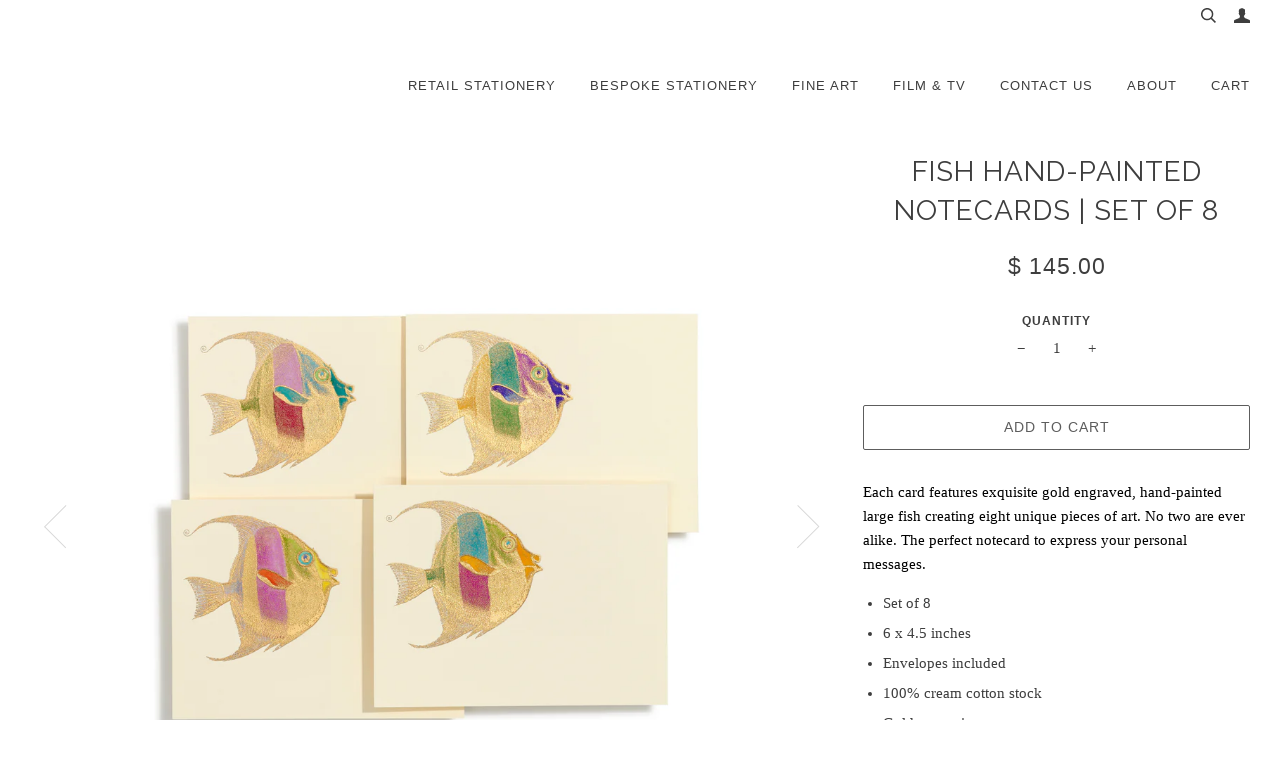

--- FILE ---
content_type: text/html; charset=utf-8
request_url: https://bernardmaisner.com/products/fish-notecards
body_size: 23428
content:
<!doctype html>
<!--[if lt IE 7]><html class="no-js lt-ie9 lt-ie8 lt-ie7" lang="en"> <![endif]-->
<!--[if IE 7]><html class="no-js lt-ie9 lt-ie8" lang="en"> <![endif]-->
<!--[if IE 8]><html class="no-js lt-ie9" lang="en"> <![endif]-->
<!--[if IE 9 ]><html class="ie9 no-js"> <![endif]-->
<!--[if (gt IE 9)|!(IE)]><!--> <html class="no-js"> <!--<![endif]--><head>

  <!-- ========================== Pipeline Theme ============================ -->
  <meta charset="utf-8">
  <meta http-equiv="X-UA-Compatible" content="IE=edge,chrome=1">

  
    <link rel="shortcut icon" href="//bernardmaisner.com/cdn/shop/files/logotype_home_2x_c74ccc39-97a1-455b-a215-7339fd28a605_32x32.png?v=1613510174" type="image/png">
  

  <!-- Title and description ================================================ -->
  <title>
  Fish Hand-painted Notecards | Set of 8 &ndash; Bernard Maisner
  </title>

  
  <meta name="description" content="Each card features exquisite gold engraved, hand-painted large fish creating eight unique pieces of art. No two are ever alike. The perfect notecard to express your personal messages. Set of 8 6 x 4.5 inches Envelopes included 100% cream cotton stock Gold engraving Delivered in collectible deluxe fabric box">
  

  <!-- Product meta ========================================================= -->
  <!-- /snippets/social-meta-tags.liquid -->


  <meta property="og:type" content="product">
  <meta property="og:title" content="Fish Hand-painted Notecards | Set of 8">
  
  <meta property="og:image" content="http://bernardmaisner.com/cdn/shop/products/NC021CHP8_A_303_grande.jpg?v=1493522887">
  <meta property="og:image:secure_url" content="https://bernardmaisner.com/cdn/shop/products/NC021CHP8_A_303_grande.jpg?v=1493522887">
  
  <meta property="og:image" content="http://bernardmaisner.com/cdn/shop/products/NC021CHP8_B_400_grande.jpg?v=1637478311">
  <meta property="og:image:secure_url" content="https://bernardmaisner.com/cdn/shop/products/NC021CHP8_B_400_grande.jpg?v=1637478311">
  
  <meta property="og:image" content="http://bernardmaisner.com/cdn/shop/products/HANDPAINTEDSTICKERPIC_2c8b5442-6946-4ade-82b5-840857ca7e79_grande.jpg?v=1637479322">
  <meta property="og:image:secure_url" content="https://bernardmaisner.com/cdn/shop/products/HANDPAINTEDSTICKERPIC_2c8b5442-6946-4ade-82b5-840857ca7e79_grande.jpg?v=1637479322">
  
  <meta property="og:price:amount" content="145.00">
  <meta property="og:price:currency" content="USD">


  <meta property="og:description" content="Each card features exquisite gold engraved, hand-painted large fish creating eight unique pieces of art. No two are ever alike. The perfect notecard to express your personal messages. Set of 8 6 x 4.5 inches Envelopes included 100% cream cotton stock Gold engraving Delivered in collectible deluxe fabric box">

  <meta property="og:url" content="https://bernardmaisner.com/products/fish-notecards">
  <meta property="og:site_name" content="Bernard Maisner">







  <meta name="twitter:card" content="product">
  <meta name="twitter:title" content="Fish Hand-painted Notecards | Set of 8">
  <meta name="twitter:description" content="Each card features exquisite gold engraved, hand-painted large fish creating eight unique pieces of art. No two are ever alike. The perfect notecard to express your personal messages.

Set of 8
6 x 4.5 inches
Envelopes included
100% cream cotton stock
Gold engraving
Delivered in collectible deluxe fabric box
">
  <meta name="twitter:image" content="https://bernardmaisner.com/cdn/shop/products/NC021CHP8_A_303_medium.jpg?v=1493522887">
  <meta name="twitter:image:width" content="240">
  <meta name="twitter:image:height" content="240">
  <meta name="twitter:label1" content="Price">
  
  <meta name="twitter:data1" content="$ 145.00 USD">
  
  <meta name="twitter:label2" content="Brand">
  <meta name="twitter:data2" content="Bernard Maisner">
  



  <!-- Helpers ============================================================== -->
  <link rel="canonical" href="https://bernardmaisner.com/products/fish-notecards">
  <meta name="viewport" content="width=device-width,initial-scale=1">
  <meta name="theme-color" content="#5d5d5d">

  <!-- CSS ================================================================== -->
  <link href="//bernardmaisner.com/cdn/shop/t/17/assets/featherlight.min.css?v=114428458732900972871543588201" rel="stylesheet" type="text/css" media="all" />
  <link href="//bernardmaisner.com/cdn/shop/t/17/assets/style.scss.css?v=180544621576762982931768289983" rel="stylesheet" type="text/css" media="all" />
  <script>
    var rnrn = '';
  </script>
  <!-- Modernizr ============================================================ -->
  <script src="//bernardmaisner.com/cdn/shop/t/17/assets/modernizr.min.js?v=137617515274177302221543588218" type="text/javascript"></script>

  <!-- jQuery v2.2.3 ======================================================== -->
  <script src="//bernardmaisner.com/cdn/shop/t/17/assets/jquery.min.js?v=58211863146907186831543588218" type="text/javascript"></script>
  <script src="//bernardmaisner.com/cdn/shop/t/17/assets/featherlight.min.js?v=6249240135797708261543588201" type="text/javascript"></script>
  <script src="//bernardmaisner.com/cdn/shop/t/17/assets/isotope.js?v=37708532639649671461543588216" type="text/javascript"></script>

  <!-- /snippets/oldIE-js.liquid -->


<!--[if lt IE 9]>
<script src="//cdnjs.cloudflare.com/ajax/libs/html5shiv/3.7.2/html5shiv.min.js" type="text/javascript"></script>
<script src="//bernardmaisner.com/cdn/shop/t/17/assets/respond.min.js?v=52248677837542619231543588219" type="text/javascript"></script>
<script src="//bernardmaisner.com/cdn/shop/t/17/assets/background_size_emu.js?v=20512233629963367491543588200" type="text/javascript"></script>
<link href="//bernardmaisner.com/cdn/shop/t/17/assets/respond-proxy.html" id="respond-proxy" rel="respond-proxy" />
<link href="//bernardmaisner.com/search?q=3b9e3fc6f556c7694ae709264600b468" id="respond-redirect" rel="respond-redirect" />
<script src="//bernardmaisner.com/search?q=3b9e3fc6f556c7694ae709264600b468" type="text/javascript"></script>
<![endif]-->



  <script>
    var theme = {
      strings: {
        addToCart: "Add to Cart",
        soldOut: "Sold Out",
        unavailable: "Unavailable"
      },
      moneyFormat: "$ {{amount}}"
    }
  </script>

  
  

  <!-- /snippets/fonts.liquid -->

<script src="//bernardmaisner.com/cdn/shop/t/17/assets/webfont.js?v=30949158316048555571543588220" type="text/javascript"></script>
<script type="text/javascript">
  WebFont.load({
    google: {
      families:
        
        
        ["Raleway:400:latin"]
    },
    timeout: 5000
  });
</script>



  <!-- Header hook for plugins ============================================== -->
  <script>window.performance && window.performance.mark && window.performance.mark('shopify.content_for_header.start');</script><meta id="shopify-digital-wallet" name="shopify-digital-wallet" content="/5170813/digital_wallets/dialog">
<meta name="shopify-checkout-api-token" content="748d085a99c8904c94412b4746644a3c">
<link rel="alternate" type="application/json+oembed" href="https://bernardmaisner.com/products/fish-notecards.oembed">
<script async="async" src="/checkouts/internal/preloads.js?locale=en-US"></script>
<link rel="preconnect" href="https://shop.app" crossorigin="anonymous">
<script async="async" src="https://shop.app/checkouts/internal/preloads.js?locale=en-US&shop_id=5170813" crossorigin="anonymous"></script>
<script id="apple-pay-shop-capabilities" type="application/json">{"shopId":5170813,"countryCode":"US","currencyCode":"USD","merchantCapabilities":["supports3DS"],"merchantId":"gid:\/\/shopify\/Shop\/5170813","merchantName":"Bernard Maisner","requiredBillingContactFields":["postalAddress","email","phone"],"requiredShippingContactFields":["postalAddress","email","phone"],"shippingType":"shipping","supportedNetworks":["visa","masterCard","amex","discover","elo","jcb"],"total":{"type":"pending","label":"Bernard Maisner","amount":"1.00"},"shopifyPaymentsEnabled":true,"supportsSubscriptions":true}</script>
<script id="shopify-features" type="application/json">{"accessToken":"748d085a99c8904c94412b4746644a3c","betas":["rich-media-storefront-analytics"],"domain":"bernardmaisner.com","predictiveSearch":true,"shopId":5170813,"locale":"en"}</script>
<script>var Shopify = Shopify || {};
Shopify.shop = "bernard-maisner.myshopify.com";
Shopify.locale = "en";
Shopify.currency = {"active":"USD","rate":"1.0"};
Shopify.country = "US";
Shopify.theme = {"name":"Pipeline-Launch (Live - 12\/3\/18)","id":45350322260,"schema_name":"Pipeline","schema_version":"2.0","theme_store_id":null,"role":"main"};
Shopify.theme.handle = "null";
Shopify.theme.style = {"id":null,"handle":null};
Shopify.cdnHost = "bernardmaisner.com/cdn";
Shopify.routes = Shopify.routes || {};
Shopify.routes.root = "/";</script>
<script type="module">!function(o){(o.Shopify=o.Shopify||{}).modules=!0}(window);</script>
<script>!function(o){function n(){var o=[];function n(){o.push(Array.prototype.slice.apply(arguments))}return n.q=o,n}var t=o.Shopify=o.Shopify||{};t.loadFeatures=n(),t.autoloadFeatures=n()}(window);</script>
<script>
  window.ShopifyPay = window.ShopifyPay || {};
  window.ShopifyPay.apiHost = "shop.app\/pay";
  window.ShopifyPay.redirectState = null;
</script>
<script id="shop-js-analytics" type="application/json">{"pageType":"product"}</script>
<script defer="defer" async type="module" src="//bernardmaisner.com/cdn/shopifycloud/shop-js/modules/v2/client.init-shop-cart-sync_BT-GjEfc.en.esm.js"></script>
<script defer="defer" async type="module" src="//bernardmaisner.com/cdn/shopifycloud/shop-js/modules/v2/chunk.common_D58fp_Oc.esm.js"></script>
<script defer="defer" async type="module" src="//bernardmaisner.com/cdn/shopifycloud/shop-js/modules/v2/chunk.modal_xMitdFEc.esm.js"></script>
<script type="module">
  await import("//bernardmaisner.com/cdn/shopifycloud/shop-js/modules/v2/client.init-shop-cart-sync_BT-GjEfc.en.esm.js");
await import("//bernardmaisner.com/cdn/shopifycloud/shop-js/modules/v2/chunk.common_D58fp_Oc.esm.js");
await import("//bernardmaisner.com/cdn/shopifycloud/shop-js/modules/v2/chunk.modal_xMitdFEc.esm.js");

  window.Shopify.SignInWithShop?.initShopCartSync?.({"fedCMEnabled":true,"windoidEnabled":true});

</script>
<script>
  window.Shopify = window.Shopify || {};
  if (!window.Shopify.featureAssets) window.Shopify.featureAssets = {};
  window.Shopify.featureAssets['shop-js'] = {"shop-cart-sync":["modules/v2/client.shop-cart-sync_DZOKe7Ll.en.esm.js","modules/v2/chunk.common_D58fp_Oc.esm.js","modules/v2/chunk.modal_xMitdFEc.esm.js"],"init-fed-cm":["modules/v2/client.init-fed-cm_B6oLuCjv.en.esm.js","modules/v2/chunk.common_D58fp_Oc.esm.js","modules/v2/chunk.modal_xMitdFEc.esm.js"],"shop-cash-offers":["modules/v2/client.shop-cash-offers_D2sdYoxE.en.esm.js","modules/v2/chunk.common_D58fp_Oc.esm.js","modules/v2/chunk.modal_xMitdFEc.esm.js"],"shop-login-button":["modules/v2/client.shop-login-button_QeVjl5Y3.en.esm.js","modules/v2/chunk.common_D58fp_Oc.esm.js","modules/v2/chunk.modal_xMitdFEc.esm.js"],"pay-button":["modules/v2/client.pay-button_DXTOsIq6.en.esm.js","modules/v2/chunk.common_D58fp_Oc.esm.js","modules/v2/chunk.modal_xMitdFEc.esm.js"],"shop-button":["modules/v2/client.shop-button_DQZHx9pm.en.esm.js","modules/v2/chunk.common_D58fp_Oc.esm.js","modules/v2/chunk.modal_xMitdFEc.esm.js"],"avatar":["modules/v2/client.avatar_BTnouDA3.en.esm.js"],"init-windoid":["modules/v2/client.init-windoid_CR1B-cfM.en.esm.js","modules/v2/chunk.common_D58fp_Oc.esm.js","modules/v2/chunk.modal_xMitdFEc.esm.js"],"init-shop-for-new-customer-accounts":["modules/v2/client.init-shop-for-new-customer-accounts_C_vY_xzh.en.esm.js","modules/v2/client.shop-login-button_QeVjl5Y3.en.esm.js","modules/v2/chunk.common_D58fp_Oc.esm.js","modules/v2/chunk.modal_xMitdFEc.esm.js"],"init-shop-email-lookup-coordinator":["modules/v2/client.init-shop-email-lookup-coordinator_BI7n9ZSv.en.esm.js","modules/v2/chunk.common_D58fp_Oc.esm.js","modules/v2/chunk.modal_xMitdFEc.esm.js"],"init-shop-cart-sync":["modules/v2/client.init-shop-cart-sync_BT-GjEfc.en.esm.js","modules/v2/chunk.common_D58fp_Oc.esm.js","modules/v2/chunk.modal_xMitdFEc.esm.js"],"shop-toast-manager":["modules/v2/client.shop-toast-manager_DiYdP3xc.en.esm.js","modules/v2/chunk.common_D58fp_Oc.esm.js","modules/v2/chunk.modal_xMitdFEc.esm.js"],"init-customer-accounts":["modules/v2/client.init-customer-accounts_D9ZNqS-Q.en.esm.js","modules/v2/client.shop-login-button_QeVjl5Y3.en.esm.js","modules/v2/chunk.common_D58fp_Oc.esm.js","modules/v2/chunk.modal_xMitdFEc.esm.js"],"init-customer-accounts-sign-up":["modules/v2/client.init-customer-accounts-sign-up_iGw4briv.en.esm.js","modules/v2/client.shop-login-button_QeVjl5Y3.en.esm.js","modules/v2/chunk.common_D58fp_Oc.esm.js","modules/v2/chunk.modal_xMitdFEc.esm.js"],"shop-follow-button":["modules/v2/client.shop-follow-button_CqMgW2wH.en.esm.js","modules/v2/chunk.common_D58fp_Oc.esm.js","modules/v2/chunk.modal_xMitdFEc.esm.js"],"checkout-modal":["modules/v2/client.checkout-modal_xHeaAweL.en.esm.js","modules/v2/chunk.common_D58fp_Oc.esm.js","modules/v2/chunk.modal_xMitdFEc.esm.js"],"shop-login":["modules/v2/client.shop-login_D91U-Q7h.en.esm.js","modules/v2/chunk.common_D58fp_Oc.esm.js","modules/v2/chunk.modal_xMitdFEc.esm.js"],"lead-capture":["modules/v2/client.lead-capture_BJmE1dJe.en.esm.js","modules/v2/chunk.common_D58fp_Oc.esm.js","modules/v2/chunk.modal_xMitdFEc.esm.js"],"payment-terms":["modules/v2/client.payment-terms_Ci9AEqFq.en.esm.js","modules/v2/chunk.common_D58fp_Oc.esm.js","modules/v2/chunk.modal_xMitdFEc.esm.js"]};
</script>
<script>(function() {
  var isLoaded = false;
  function asyncLoad() {
    if (isLoaded) return;
    isLoaded = true;
    var urls = ["https:\/\/app.freegifts.io\/freegifts\/app\/freegifts_20181207.min.js?shop=bernard-maisner.myshopify.com","https:\/\/load.csell.co\/assets\/js\/cross-sell.js?shop=bernard-maisner.myshopify.com","https:\/\/chimpstatic.com\/mcjs-connected\/js\/users\/112083c1e459662c7c0e9b4ae\/725b4e247377aad0c4e3ef272.js?shop=bernard-maisner.myshopify.com","\/\/full-page-zoom.product-image-zoom.com\/js\/core\/main.min.js?timestamp=1652268735\u0026shop=bernard-maisner.myshopify.com","https:\/\/cdn.hextom.com\/js\/quickannouncementbar.js?shop=bernard-maisner.myshopify.com"];
    for (var i = 0; i < urls.length; i++) {
      var s = document.createElement('script');
      s.type = 'text/javascript';
      s.async = true;
      s.src = urls[i];
      var x = document.getElementsByTagName('script')[0];
      x.parentNode.insertBefore(s, x);
    }
  };
  if(window.attachEvent) {
    window.attachEvent('onload', asyncLoad);
  } else {
    window.addEventListener('load', asyncLoad, false);
  }
})();</script>
<script id="__st">var __st={"a":5170813,"offset":-18000,"reqid":"6e0b8a9b-cfb4-4cd0-a3c6-834fb56def73-1769106038","pageurl":"bernardmaisner.com\/products\/fish-notecards","u":"85242f15fee0","p":"product","rtyp":"product","rid":426158947};</script>
<script>window.ShopifyPaypalV4VisibilityTracking = true;</script>
<script id="captcha-bootstrap">!function(){'use strict';const t='contact',e='account',n='new_comment',o=[[t,t],['blogs',n],['comments',n],[t,'customer']],c=[[e,'customer_login'],[e,'guest_login'],[e,'recover_customer_password'],[e,'create_customer']],r=t=>t.map((([t,e])=>`form[action*='/${t}']:not([data-nocaptcha='true']) input[name='form_type'][value='${e}']`)).join(','),a=t=>()=>t?[...document.querySelectorAll(t)].map((t=>t.form)):[];function s(){const t=[...o],e=r(t);return a(e)}const i='password',u='form_key',d=['recaptcha-v3-token','g-recaptcha-response','h-captcha-response',i],f=()=>{try{return window.sessionStorage}catch{return}},m='__shopify_v',_=t=>t.elements[u];function p(t,e,n=!1){try{const o=window.sessionStorage,c=JSON.parse(o.getItem(e)),{data:r}=function(t){const{data:e,action:n}=t;return t[m]||n?{data:e,action:n}:{data:t,action:n}}(c);for(const[e,n]of Object.entries(r))t.elements[e]&&(t.elements[e].value=n);n&&o.removeItem(e)}catch(o){console.error('form repopulation failed',{error:o})}}const l='form_type',E='cptcha';function T(t){t.dataset[E]=!0}const w=window,h=w.document,L='Shopify',v='ce_forms',y='captcha';let A=!1;((t,e)=>{const n=(g='f06e6c50-85a8-45c8-87d0-21a2b65856fe',I='https://cdn.shopify.com/shopifycloud/storefront-forms-hcaptcha/ce_storefront_forms_captcha_hcaptcha.v1.5.2.iife.js',D={infoText:'Protected by hCaptcha',privacyText:'Privacy',termsText:'Terms'},(t,e,n)=>{const o=w[L][v],c=o.bindForm;if(c)return c(t,g,e,D).then(n);var r;o.q.push([[t,g,e,D],n]),r=I,A||(h.body.append(Object.assign(h.createElement('script'),{id:'captcha-provider',async:!0,src:r})),A=!0)});var g,I,D;w[L]=w[L]||{},w[L][v]=w[L][v]||{},w[L][v].q=[],w[L][y]=w[L][y]||{},w[L][y].protect=function(t,e){n(t,void 0,e),T(t)},Object.freeze(w[L][y]),function(t,e,n,w,h,L){const[v,y,A,g]=function(t,e,n){const i=e?o:[],u=t?c:[],d=[...i,...u],f=r(d),m=r(i),_=r(d.filter((([t,e])=>n.includes(e))));return[a(f),a(m),a(_),s()]}(w,h,L),I=t=>{const e=t.target;return e instanceof HTMLFormElement?e:e&&e.form},D=t=>v().includes(t);t.addEventListener('submit',(t=>{const e=I(t);if(!e)return;const n=D(e)&&!e.dataset.hcaptchaBound&&!e.dataset.recaptchaBound,o=_(e),c=g().includes(e)&&(!o||!o.value);(n||c)&&t.preventDefault(),c&&!n&&(function(t){try{if(!f())return;!function(t){const e=f();if(!e)return;const n=_(t);if(!n)return;const o=n.value;o&&e.removeItem(o)}(t);const e=Array.from(Array(32),(()=>Math.random().toString(36)[2])).join('');!function(t,e){_(t)||t.append(Object.assign(document.createElement('input'),{type:'hidden',name:u})),t.elements[u].value=e}(t,e),function(t,e){const n=f();if(!n)return;const o=[...t.querySelectorAll(`input[type='${i}']`)].map((({name:t})=>t)),c=[...d,...o],r={};for(const[a,s]of new FormData(t).entries())c.includes(a)||(r[a]=s);n.setItem(e,JSON.stringify({[m]:1,action:t.action,data:r}))}(t,e)}catch(e){console.error('failed to persist form',e)}}(e),e.submit())}));const S=(t,e)=>{t&&!t.dataset[E]&&(n(t,e.some((e=>e===t))),T(t))};for(const o of['focusin','change'])t.addEventListener(o,(t=>{const e=I(t);D(e)&&S(e,y())}));const B=e.get('form_key'),M=e.get(l),P=B&&M;t.addEventListener('DOMContentLoaded',(()=>{const t=y();if(P)for(const e of t)e.elements[l].value===M&&p(e,B);[...new Set([...A(),...v().filter((t=>'true'===t.dataset.shopifyCaptcha))])].forEach((e=>S(e,t)))}))}(h,new URLSearchParams(w.location.search),n,t,e,['guest_login'])})(!0,!0)}();</script>
<script integrity="sha256-4kQ18oKyAcykRKYeNunJcIwy7WH5gtpwJnB7kiuLZ1E=" data-source-attribution="shopify.loadfeatures" defer="defer" src="//bernardmaisner.com/cdn/shopifycloud/storefront/assets/storefront/load_feature-a0a9edcb.js" crossorigin="anonymous"></script>
<script crossorigin="anonymous" defer="defer" src="//bernardmaisner.com/cdn/shopifycloud/storefront/assets/shopify_pay/storefront-65b4c6d7.js?v=20250812"></script>
<script data-source-attribution="shopify.dynamic_checkout.dynamic.init">var Shopify=Shopify||{};Shopify.PaymentButton=Shopify.PaymentButton||{isStorefrontPortableWallets:!0,init:function(){window.Shopify.PaymentButton.init=function(){};var t=document.createElement("script");t.src="https://bernardmaisner.com/cdn/shopifycloud/portable-wallets/latest/portable-wallets.en.js",t.type="module",document.head.appendChild(t)}};
</script>
<script data-source-attribution="shopify.dynamic_checkout.buyer_consent">
  function portableWalletsHideBuyerConsent(e){var t=document.getElementById("shopify-buyer-consent"),n=document.getElementById("shopify-subscription-policy-button");t&&n&&(t.classList.add("hidden"),t.setAttribute("aria-hidden","true"),n.removeEventListener("click",e))}function portableWalletsShowBuyerConsent(e){var t=document.getElementById("shopify-buyer-consent"),n=document.getElementById("shopify-subscription-policy-button");t&&n&&(t.classList.remove("hidden"),t.removeAttribute("aria-hidden"),n.addEventListener("click",e))}window.Shopify?.PaymentButton&&(window.Shopify.PaymentButton.hideBuyerConsent=portableWalletsHideBuyerConsent,window.Shopify.PaymentButton.showBuyerConsent=portableWalletsShowBuyerConsent);
</script>
<script data-source-attribution="shopify.dynamic_checkout.cart.bootstrap">document.addEventListener("DOMContentLoaded",(function(){function t(){return document.querySelector("shopify-accelerated-checkout-cart, shopify-accelerated-checkout")}if(t())Shopify.PaymentButton.init();else{new MutationObserver((function(e,n){t()&&(Shopify.PaymentButton.init(),n.disconnect())})).observe(document.body,{childList:!0,subtree:!0})}}));
</script>
<script id='scb4127' type='text/javascript' async='' src='https://bernardmaisner.com/cdn/shopifycloud/privacy-banner/storefront-banner.js'></script><link id="shopify-accelerated-checkout-styles" rel="stylesheet" media="screen" href="https://bernardmaisner.com/cdn/shopifycloud/portable-wallets/latest/accelerated-checkout-backwards-compat.css" crossorigin="anonymous">
<style id="shopify-accelerated-checkout-cart">
        #shopify-buyer-consent {
  margin-top: 1em;
  display: inline-block;
  width: 100%;
}

#shopify-buyer-consent.hidden {
  display: none;
}

#shopify-subscription-policy-button {
  background: none;
  border: none;
  padding: 0;
  text-decoration: underline;
  font-size: inherit;
  cursor: pointer;
}

#shopify-subscription-policy-button::before {
  box-shadow: none;
}

      </style>

<script>window.performance && window.performance.mark && window.performance.mark('shopify.content_for_header.end');</script>
<!--Gem_Page_Header_Script-->
    


<!--End_Gem_Page_Header_Script-->


<script id="sca_fg_cart_ShowGiftAsProductTemplate" type="text/template">
  
  <div class="item not-sca-qv" id="sca-freegift-{{productID}}">
    <a class="close_box" style="display: none;position: absolute;top:5px;right: 10px;font-size: 22px;font-weight: bold;cursor: pointer;text-decoration:none;color: #aaa;">×</a>
    <a href="/products/{{productHandle}}" target="_blank"><img class="lazyOwl" data-src="{{productImageURL}}"></a>
    <div class="sca-product-shop">
      <div class="f-fix"><span class="sca-product-title" style="white-space: nowrap;color:#000;{{showfgTitle}}">{{productTitle}}</span>
          <div id="product-variants-{{productID}}">
            <div class="sca-price" id="price-field-{{productID}}">
              <span class="sca-old-price">{{variant_compare_at_price}}</span>
              <span class="sca-special-price">{{variant_price}}</span>
            </div>
            <div id="stay-content-sca-freegift-{{productID}}" class="sca-fg-cart-item">
              <a class="close_box" style="display: none;position: absolute;top:5px;right: 10px;font-size: 22px;font-weight: bold;cursor: pointer;text-decoration:none;color: #aaa;">×</a>
              <select id="product-select-{{productID}}" name="id" style="display: none">
                {{optionVariantData}}
              </select>
            </div>
          </div>
          <button type='button' id="sca-btn-select-{{productID}}" class="sca-button" onclick="onclickSelect_{{productID}}();"><span>{{SelectButton}}</span></button>
          <button type='button' id="sca-btn-{{productID}}" class="sca-button" style="display: none"><span>{{AddToCartButton}}</span></button>
      </div>
    </div>
  </div>
  
</script>
<script id = "sca_fg_cart_ShowGiftAsProductScriptTemplate" type="text/template">
  
    var selectCallback_{{productID}}=function(_,t){if(_?(_.available?(SECOMAPP.jQuery("#sca-btn-{{productID}}").removeClass("disabled").removeAttr("disabled").html("<span>{{AddToCartButton}}</span>").fadeTo(200,1),SECOMAPP.jQuery("#sca-btn-{{productID}}").unbind("click"),SECOMAPP.jQuery("#sca-btn-{{productID}}").click(SECOMAPP.jQuery.proxy(function(){SECOMAPP.addGiftToCart(_.id,1)},_))):SECOMAPP.jQuery("#sca-btn-{{productID}}").html("<span>{{UnavailableButton}}</span>").addClass("disabled").attr("disabled","disabled").fadeTo(200,.5),_.compare_at_price>_.price?SECOMAPP.jQuery("#price-field-{{productID}}").html("<span class='sca-old-price'>"+SECOMAPP.formatMoney(_.compare_at_price)+"</span>&nbsp;<s class='sca-special-price'>"+SECOMAPP.formatMoney(_.price)+"</s>"):SECOMAPP.jQuery("#price-field-{{productID}}").html("<span class='sca-special-price'>"+SECOMAPP.formatMoney(_.price)+"</span>")):SECOMAPP.jQuery("#sca-btn-{{productID}}").html("<span>{{UnavailableButton}}</span>").addClass("disabled").attr("disabled","disabled").fadeTo(200,.5),_&&_.featured_image){var a=SECOMAPP.jQuery("#sca-freegift-{{productID}} img"),e=_.featured_image,o=a[0];Shopify.Image.switchImage(e,o,function(_,t,a){SECOMAPP.jQuery(a).parents("a").attr("href",_),SECOMAPP.jQuery(a).attr("src",_)})}},onclickSelect_{{productID}}=function(){SECOMAPP.jQuery.getJSON("/products/{{productHandle}}.js",{_:(new Date).getTime()},function(_){1==_.options.length&&SECOMAPP.jQuery("<label><strong>"+_.options[0].name+"</strong></label>").insertBefore("#product-select-{{productID}}");var t=[];SECOMAPP.jQuery.each(_.options,function(_,a){t[_]=a.name}),_.options=t;for(var a={{variantsGiftList}},e={{mainVariantsList}},o=_.variants.length-1;o>-1;o--)a.indexOf(_.variants[o].id)<0&&e.indexOf(_.variants[o].id)<0&&_.variants.splice(o,1);for(var c=e.length-1;c>-1;c--){var n=a[c],r=e[c],i=0,s=0;for(o=_.variants.length-1;o>-1;o--)_.variants[o].id==n?i=o:_.variants[o].id==r&&(s=o);"undefined"!=typeof SECOMAPP&&void 0!==SECOMAPP.fgsettings&&!0===SECOMAPP.fgsettings.sca_sync_gift&&void 0!==SECOMAPP.fgsettings.sca_fg_gift_variant_quantity_format&&"equal_original_inventory"===SECOMAPP.fgsettings.sca_fg_gift_variant_quantity_format&&(_.variants[i].available=_.variants[s].available,_.variants[i].inventory_management=_.variants[s].inventory_management),_.variants[i].option1=_.variants[s].option1,_.variants[i].options[0].name=_.variants[s].options[0].name,_.variants[i].options[1]&&(_.variants[i].options[1].name=_.variants[s].options[1].name,_.variants[i].option2=_.variants[s].option2),_.variants[i].options[2]&&(_.variants[i].options[2].name=_.variants[s].options[2].name,_.variants[i].option3=_.variants[s].option3),_.variants[i].title=_.variants[s].title,_.variants[i].name=_.variants[s].name,_.variants[i].public_title=_.variants[s].public_title,_.variants.splice(s,1)}SECOMAPP.jQuery("#sca-btn-select-{{productID}}").hide(),SECOMAPP.jQuery("#product-select-{{productID}}").show(),SECOMAPP.jQuery("#sca-btn-{{productID}}").show(),SECOMAPP.jQuery("#stay-content-sca-freegift-{{productID}} .close_box").show(),SECOMAPP.jQuery("#stay-content-sca-freegift-{{productID}} .close_box").click(function(){SECOMAPP.jQuery("#stay-content-sca-freegift-{{productID}}").hide(),SECOMAPP.jQuery("#sca-btn-{{productID}}").hide(),SECOMAPP.jQuery("#sca-btn-select-{{productID}}").show()}),onclickSelect_{{productID}}=function(){SECOMAPP.jQuery("#stay-content-sca-freegift-{{productID}}").show(),SECOMAPP.jQuery("#sca-btn-{{productID}}").show(),SECOMAPP.jQuery("#sca-btn-select-{{productID}}").hide()},1==_.variants.length?(-1!==_.variants[0].title.indexOf("Default")&&SECOMAPP.jQuery("#sca-freegift-{{productID}} .selector-wrapper").hide(),1==_.variants[0].available&&(SECOMAPP.jQuery("#sca-btn-{{productID}}").show(),SECOMAPP.jQuery("#sca-btn-select-{{productID}}").hide(),SECOMAPP.jQuery("#sca-btn-{{productID}}").removeClass("disabled").removeAttr("disabled").html("<span>{{AddToCartButton}}</span>").fadeTo(200,1),SECOMAPP.jQuery("#sca-btn-{{productID}}").unbind("click"),SECOMAPP.jQuery("#sca-btn-{{productID}}").click(SECOMAPP.jQuery.proxy(function(){SECOMAPP.addGiftToCart(_.variants[0].id,1)},_)))):(new Shopify.OptionSelectors("product-select-{{productID}}",{product:_,onVariantSelected:selectCallback_{{productID}},enableHistoryState:!0}),SECOMAPP.jQuery("#stay-content-sca-freegift-{{productID}}").show(),SECOMAPP.jQuery("#stay-content-sca-freegift-{{productID}}").focus())})};1=={{variantsGiftList}}.length&&onclickSelect_{{productID}}();
  
</script>

<script id="sca_fg_cart_ShowGiftAsVariantTemplate" type="text/template">
  
  <div class="item not-sca-qv" id="sca-freegift-{{variantID}}">
    <a href="/products/{{productHandle}}?variant={{originalVariantID}}" target="_blank"><img class="lazyOwl" data-src="{{variantImageURL}}"></a>
    <div class="sca-product-shop">
      <div class="f-fix">
        <span class="sca-product-title" style="white-space: nowrap;color:#000;">{{variantTitle}}</span>
        <div class="sca-price">
          <span class="sca-old-price">{{variant_compare_at_price}}</span>
          <span class="sca-special-price">{{variant_price}}</span>
        </div>
        <button type="button" id="sca-btn{{variantID}}" class="sca-button" onclick="SECOMAPP.addGiftToCart({{variantID}},1);">
          <span>{{AddToCartButton}}</span>
        </button>
      </div>
    </div>
  </div>
  
</script>

<script id="sca_fg_prod_GiftList" type="text/template">
  
  <a style="text-decoration: none !important" id ="{{giftShowID}}" class="product-image freegif-product-image freegift-info-{{giftShowID}}"
     title="{{giftTitle}}" href="/products/{{productsHandle}}">
    <img class="not-sca-qv" src="{{giftImgUrl}}" alt="{{giftTitle}}" />
  </a>
  
</script>

<script id="sca_fg_prod_Gift_PopupDetail" type="text/template">
  
  <div class="sca-fg-item fg-info-{{giftShowID}}" style="display:none;z-index:2147483647;">
    <div class="sca-fg-item-options">
      <div class="sca-fg-item-option-title">
        <em>{{freegiftRuleName}}</em>
      </div>
      <div class="sca-fg-item-option-ct">
        <!--        <div class="sca-fg-image-item">
                        <img src="{{giftImgUrl}}" /> -->
        <div class="sca-fg-item-name">
          <a href="#">{{giftTitle}}</a>
        </div>
        <!--        </div> -->
      </div>
    </div>
  </div>
  
</script>

<script id="sca_fg_ajax_GiftListPopup" type="text/template">
  
  <div id="freegift_popup" class="mfp-hide">
    <div id="sca-fg-owl-carousel">
      <div id="freegift_cart_container" class="sca-fg-cart-container" style="display: none;">
        <div id="freegift_message" class="owl-carousel"></div>
      </div>
      <div id="sca-fg-slider-cart" style="display: none;">
        <div class="sca-fg-cart-title">
          <strong>{{popupTitle}}</strong>
        </div>
        <div id="sca_freegift_list" class="owl-carousel"></div>
      </div>
    </div>
  </div>
  
</script>

<script id="sca_fg_checkout_confirm_popup" type="text/template">
    
         <div class='sca-fg-checkout-confirm-popup' style='font-family: "Myriad","Cardo","Big Caslon","Bodoni MT",Georgia,serif; position: relative;background: #FFF;padding: 20px 20px 50px 20px;width: auto;max-width: 500px;margin: 20px auto;'>
             <h1 style='font-family: "Oswald","Cardo","Big Caslon","Bodoni MT",Georgia,serif;'>YOU CAN STILL ADD MORE!</h1>
             <p>You get 1 free item with every product purchased. It looks like you can still add more free item(s) to your cart. What would you like to do?</p>
             <p class='sca-fg-checkout-confirm-buttons' style='float: right;'>
                 <a class='btn popup-modal-dismiss action_button add_to_cart' href='#' style='width: 200px !important;margin-right: 20px;'>ADD MORE</a>
                 <a class='btn checkout__button continue-checkout action_button add_to_cart' href='/checkout' style='width: 200px !important;'>CHECKOUT</a>
             </p>
         </div>
    
</script>



<link href="//bernardmaisner.com/cdn/shop/t/17/assets/sca.freegift.css?v=98425105311868278361544854988" rel="stylesheet" type="text/css" media="all" />
<script src="//bernardmaisner.com/cdn/shopifycloud/storefront/assets/themes_support/option_selection-b017cd28.js" type="text/javascript"></script>
<script>
    Shopify.money_format = "$ {{amount}}";
    //enable checking free gifts condition when checkout clicked
    if ((typeof SECOMAPP) === 'undefined') { window.SECOMAPP = {}; };
    SECOMAPP.enableOverrideCheckout = true;
    //    SECOMAPP.preStopAppCallback = function(cart){
    //        if(typeof yotpo!=='undefined' && typeof yotpo.initWidgets==='function'){
    //            yotpo.initWidgets();
    //        }
    //    }
</script>
<script type="text/javascript">(function(){if(typeof SECOMAPP==="undefined"){SECOMAPP={};};if(typeof Shopify==="undefined"){Shopify={};};SECOMAPP.fg_ver=1546199308;SECOMAPP.gifts_list_avai={"21249652785236":true};})();</script>

<script src="//bernardmaisner.com/cdn/shop/t/17/assets/sca.freegifts.data.js?v=166147661066025794941546199329" type="text/javascript"></script>
<script data-cfasync="false" type="text/javascript">
  /* Smart Ecommerce App (SEA Inc)
   * http://www.secomapp.com
   * Do not reuse those source codes if don't have permission of us.
   * */
  
  (function(){if(!Array.isArray){Array.isArray=function(e){return Object.prototype.toString.call(e)==="[object Array]"}}"function"!==typeof Object.create&&(Object.create=function(e){function t(){}t.prototype=e;return new t});if(!Object.keys){Object.keys=function(e){var t=[],i;for(i in e){if(Object.prototype.hasOwnProperty.call(e,i)){t.push(i)}}return t}}if(!String.prototype.endsWith){Object.defineProperty(String.prototype,"endsWith",{value:function(e,t){var i=this.toString();if(t===undefined||t>i.length){t=i.length}t-=e.length;var r=i.indexOf(e,t);return r!==-1&&r===t},writable:true,enumerable:true,configurable:true})}if(!Array.prototype.indexOf){Array.prototype.indexOf=function(e,t){var i;if(this==null){throw new TypeError('"this" is null or not defined')}var r=Object(this);var o=r.length>>>0;if(o===0){return-1}var n=+t||0;if(Math.abs(n)===Infinity){n=0}if(n>=o){return-1}i=Math.max(n>=0?n:o-Math.abs(n),0);while(i<o){if(i in r&&r[i]===e){return i}i++}return-1}}if(!Array.prototype.forEach){Array.prototype.forEach=function(e,t){var i,r;if(this==null){throw new TypeError(" this is null or not defined")}var o=Object(this);var n=o.length>>>0;if(typeof e!=="function"){throw new TypeError(e+" is not a function")}if(arguments.length>1){i=t}r=0;while(r<n){var a;if(r in o){a=o[r];e.call(i,a,r,o)}r++}}}console=console||{};console.log=console.log||function(){};if(typeof Shopify==="undefined"){Shopify={}}if(typeof Shopify.onError!=="function"){Shopify.onError=function(){}}if(typeof SECOMAPP==="undefined"){SECOMAPP={}}SECOMAPP.removeGiftsVariant=function(e){setTimeout(function(){try{e("select option").not(".sca-fg-cart-item select option").filter(function(){var t=e(this).val();var i=e(this).text();if(i.indexOf(" - ")!==-1){i=i.slice(0,i.indexOf(" - "))}var r=[];if(i.indexOf(" / ")!==-1){r=i.split(" / ");i=r[r.length-1]}if(typeof SECOMAPP.gifts_list_avai!=="undefined"&&typeof SECOMAPP.gifts_list_avai[t]!=="undefined"||i.endsWith("% off)")){e("select option").not(".sca-fg-cart-item select option").filter(function(){var r=e(this).val();var o=e(this).text();return o.endsWith(i)||r==t||o.endsWith("% off)")}).remove();e(".dropdown *,ul li,label,div").filter(function(){var r=e(this).html(),o=e(this).data("value");return r&&r.endsWith(i)||r&&r.endsWith("% off)")||o==t}).remove();return true}return false})}catch(e){console.log(e)}},500)};SECOMAPP.formatMoney=function(e,t){if(typeof e=="string"){e=e.replace(".","")}var i="";var r=typeof Shopify!=="undefined"&&typeof Shopify.money_format!=="undefined"?Shopify.money_format:"";var o=/\{\{\s*(\w+)\s*\}\}/;var n=t||(typeof this.fgsettings.sca_currency_format==="string"&&this.fgsettings.sca_currency_format.indexOf("amount")>-1?this.fgsettings.sca_currency_format:null)||r;if(n.indexOf("amount_no_decimals_no_comma_separator")<0&&n.indexOf("amount_no_comma_separator_up_cents")<0&&n.indexOf("amount_up_cents")<0&&typeof Shopify.formatMoney==="function"){return Shopify.formatMoney(e,n)}function a(e,t){return typeof e=="undefined"?t:e}function f(e,t,i,r,o,n){t=a(t,2);i=a(i,",");r=a(r,".");if(isNaN(e)||e==null){return 0}e=(e/100).toFixed(t);var f=e.split("."),c=f[0].replace(/(\d)(?=(\d\d\d)+(?!\d))/g,"$1"+i),s=f[1]?!o||!n?r+f[1]:o+f[1]+n:"";return c+s}switch(n.match(o)[1]){case"amount":i=f(e,2);break;case"amount_no_decimals":i=f(e,0);break;case"amount_with_comma_separator":i=f(e,2,",",".");break;case"amount_no_decimals_with_comma_separator":i=f(e,0,",",".");break;case"amount_no_decimals_no_comma_separator":i=f(e,0,"","");break;case"amount_up_cents":i=f(e,2,",","","<sup>","</sup>");break;case"amount_no_comma_separator_up_cents":i=f(e,2,"","","<sup>","</sup>");break}return n.replace(o,i)};SECOMAPP.setCookie=function(e,t,i,r,o){var n=new Date;n.setTime(n.getTime()+i*24*60*60*1e3+r*60*1e3);var a="expires="+n.toUTCString();document.cookie=e+"="+t+";"+a+(o?";path="+o:";path=/")};SECOMAPP.getCookie=function(e){var t=e+"=";var i=document.cookie.split(";");for(var r=0;r<i.length;r++){var o=i[r];while(o.charAt(0)==" ")o=o.substring(1);if(o.indexOf(t)==0)return o.substring(t.length,o.length)}return""};SECOMAPP.getQueryString=function(){var e={};var t=window.location.search.substring(1);var i=t.split("&");for(var r=0;r<i.length;r++){var o=i[r].split("=");if(typeof e[o[0]]==="undefined"){e[o[0]]=decodeURIComponent(o[1])}else if(typeof e[o[0]]==="string"){var n=[e[o[0]],decodeURIComponent(o[1])];e[o[0]]=n}else{e[o[0]].push(decodeURIComponent(o[1]))}}return e};SECOMAPP.freegifts_product_json=function(e){if(e){for(var t=0;t<e.options.length;t++){option=e.options[t];if(option.values)for(var i=0;i<option.values.length;i++){if(option.values[i].endsWith("(Freegifts)")||option.values[i].endsWith("% off)")){option.values.splice(i,1);i--}}}for(var r=function(e){for(var t in e)if(e.hasOwnProperty(t))return!1;return!0},o=e.price,n=e.price_max,a=e.price_min,f=e.compare_at_price,c=e.compare_at_price_max,s=e.compare_at_price_min,t=0;t<e.variants.length;t++){var i=e.variants[t],p=!i.option3?!i.option2?i.option1:i.option2:i.option3;"undefined"!=typeof SECOMAPP&&"undefined"!=typeof SECOMAPP.gifts_list_avai&&!r(SECOMAPP.gifts_list_avai)&&"undefined"!=typeof SECOMAPP.gifts_list_avai[i.id]||p.endsWith("(Freegifts)")||p.endsWith("% off)")?(e.variants.splice(t,1),t-=1):(n>=i.price&&(n=i.price,o=i.price),a<=i.price&&(a=i.price),i.compare_at_price&&(c>=i.compare_at_price&&(c=i.compare_at_price,f=i.compare_at_price),s<=i.compare_at_price&&(s=i.compare_at_price)),1==i.available&&(e.available=!0))}e.price=o,e.price_max=a,e.price_min=n,e.compare_at_price=f,e.compare_at_price_max=s,e.compare_at_price_min=c,e.price_varies=a>n?!0:!1,e.compare_at_price_varies=s>c?!0:!1}return e};SECOMAPP.fg_codes=[];if(SECOMAPP.getCookie("sca_fg_codes")!==""){SECOMAPP.fg_codes=JSON.parse(SECOMAPP.getCookie("sca_fg_codes"))}var e=SECOMAPP.getQueryString();if(e["freegifts_code"]&&SECOMAPP.fg_codes.indexOf(e["freegifts_code"])===-1){if(typeof SECOMAPP.activateOnlyOnePromoCode!=="undefined"&&SECOMAPP.activateOnlyOnePromoCode===true){SECOMAPP.fg_codes=[]}SECOMAPP.fg_codes.push(e["freegifts_code"]);SECOMAPP.setCookie("sca_fg_codes",JSON.stringify(SECOMAPP.fg_codes))}})();
  
  ;SECOMAPP.customer={};SECOMAPP.customer.orders=[];SECOMAPP.customer.freegifts=[];;null;SECOMAPP.customer.email=null;SECOMAPP.customer.first_name=null;SECOMAPP.customer.last_name=null;SECOMAPP.customer.tags=null;SECOMAPP.customer.orders_count=null;SECOMAPP.customer.total_spent=null;
</script>

  <script id="mcjs">!function(c,h,i,m,p){m=c.createElement(h),p=c.getElementsByTagName(h)[0],m.async=1,m.src=i,p.parentNode.insertBefore(m,p)}(document,"script","https://chimpstatic.com/mcjs-connected/js/users/112083c1e459662c7c0e9b4ae/76a22c76ad7b4a202dfb51bbf.js");</script>
<link href="https://monorail-edge.shopifysvc.com" rel="dns-prefetch">
<script>(function(){if ("sendBeacon" in navigator && "performance" in window) {try {var session_token_from_headers = performance.getEntriesByType('navigation')[0].serverTiming.find(x => x.name == '_s').description;} catch {var session_token_from_headers = undefined;}var session_cookie_matches = document.cookie.match(/_shopify_s=([^;]*)/);var session_token_from_cookie = session_cookie_matches && session_cookie_matches.length === 2 ? session_cookie_matches[1] : "";var session_token = session_token_from_headers || session_token_from_cookie || "";function handle_abandonment_event(e) {var entries = performance.getEntries().filter(function(entry) {return /monorail-edge.shopifysvc.com/.test(entry.name);});if (!window.abandonment_tracked && entries.length === 0) {window.abandonment_tracked = true;var currentMs = Date.now();var navigation_start = performance.timing.navigationStart;var payload = {shop_id: 5170813,url: window.location.href,navigation_start,duration: currentMs - navigation_start,session_token,page_type: "product"};window.navigator.sendBeacon("https://monorail-edge.shopifysvc.com/v1/produce", JSON.stringify({schema_id: "online_store_buyer_site_abandonment/1.1",payload: payload,metadata: {event_created_at_ms: currentMs,event_sent_at_ms: currentMs}}));}}window.addEventListener('pagehide', handle_abandonment_event);}}());</script>
<script id="web-pixels-manager-setup">(function e(e,d,r,n,o){if(void 0===o&&(o={}),!Boolean(null===(a=null===(i=window.Shopify)||void 0===i?void 0:i.analytics)||void 0===a?void 0:a.replayQueue)){var i,a;window.Shopify=window.Shopify||{};var t=window.Shopify;t.analytics=t.analytics||{};var s=t.analytics;s.replayQueue=[],s.publish=function(e,d,r){return s.replayQueue.push([e,d,r]),!0};try{self.performance.mark("wpm:start")}catch(e){}var l=function(){var e={modern:/Edge?\/(1{2}[4-9]|1[2-9]\d|[2-9]\d{2}|\d{4,})\.\d+(\.\d+|)|Firefox\/(1{2}[4-9]|1[2-9]\d|[2-9]\d{2}|\d{4,})\.\d+(\.\d+|)|Chrom(ium|e)\/(9{2}|\d{3,})\.\d+(\.\d+|)|(Maci|X1{2}).+ Version\/(15\.\d+|(1[6-9]|[2-9]\d|\d{3,})\.\d+)([,.]\d+|)( \(\w+\)|)( Mobile\/\w+|) Safari\/|Chrome.+OPR\/(9{2}|\d{3,})\.\d+\.\d+|(CPU[ +]OS|iPhone[ +]OS|CPU[ +]iPhone|CPU IPhone OS|CPU iPad OS)[ +]+(15[._]\d+|(1[6-9]|[2-9]\d|\d{3,})[._]\d+)([._]\d+|)|Android:?[ /-](13[3-9]|1[4-9]\d|[2-9]\d{2}|\d{4,})(\.\d+|)(\.\d+|)|Android.+Firefox\/(13[5-9]|1[4-9]\d|[2-9]\d{2}|\d{4,})\.\d+(\.\d+|)|Android.+Chrom(ium|e)\/(13[3-9]|1[4-9]\d|[2-9]\d{2}|\d{4,})\.\d+(\.\d+|)|SamsungBrowser\/([2-9]\d|\d{3,})\.\d+/,legacy:/Edge?\/(1[6-9]|[2-9]\d|\d{3,})\.\d+(\.\d+|)|Firefox\/(5[4-9]|[6-9]\d|\d{3,})\.\d+(\.\d+|)|Chrom(ium|e)\/(5[1-9]|[6-9]\d|\d{3,})\.\d+(\.\d+|)([\d.]+$|.*Safari\/(?![\d.]+ Edge\/[\d.]+$))|(Maci|X1{2}).+ Version\/(10\.\d+|(1[1-9]|[2-9]\d|\d{3,})\.\d+)([,.]\d+|)( \(\w+\)|)( Mobile\/\w+|) Safari\/|Chrome.+OPR\/(3[89]|[4-9]\d|\d{3,})\.\d+\.\d+|(CPU[ +]OS|iPhone[ +]OS|CPU[ +]iPhone|CPU IPhone OS|CPU iPad OS)[ +]+(10[._]\d+|(1[1-9]|[2-9]\d|\d{3,})[._]\d+)([._]\d+|)|Android:?[ /-](13[3-9]|1[4-9]\d|[2-9]\d{2}|\d{4,})(\.\d+|)(\.\d+|)|Mobile Safari.+OPR\/([89]\d|\d{3,})\.\d+\.\d+|Android.+Firefox\/(13[5-9]|1[4-9]\d|[2-9]\d{2}|\d{4,})\.\d+(\.\d+|)|Android.+Chrom(ium|e)\/(13[3-9]|1[4-9]\d|[2-9]\d{2}|\d{4,})\.\d+(\.\d+|)|Android.+(UC? ?Browser|UCWEB|U3)[ /]?(15\.([5-9]|\d{2,})|(1[6-9]|[2-9]\d|\d{3,})\.\d+)\.\d+|SamsungBrowser\/(5\.\d+|([6-9]|\d{2,})\.\d+)|Android.+MQ{2}Browser\/(14(\.(9|\d{2,})|)|(1[5-9]|[2-9]\d|\d{3,})(\.\d+|))(\.\d+|)|K[Aa][Ii]OS\/(3\.\d+|([4-9]|\d{2,})\.\d+)(\.\d+|)/},d=e.modern,r=e.legacy,n=navigator.userAgent;return n.match(d)?"modern":n.match(r)?"legacy":"unknown"}(),u="modern"===l?"modern":"legacy",c=(null!=n?n:{modern:"",legacy:""})[u],f=function(e){return[e.baseUrl,"/wpm","/b",e.hashVersion,"modern"===e.buildTarget?"m":"l",".js"].join("")}({baseUrl:d,hashVersion:r,buildTarget:u}),m=function(e){var d=e.version,r=e.bundleTarget,n=e.surface,o=e.pageUrl,i=e.monorailEndpoint;return{emit:function(e){var a=e.status,t=e.errorMsg,s=(new Date).getTime(),l=JSON.stringify({metadata:{event_sent_at_ms:s},events:[{schema_id:"web_pixels_manager_load/3.1",payload:{version:d,bundle_target:r,page_url:o,status:a,surface:n,error_msg:t},metadata:{event_created_at_ms:s}}]});if(!i)return console&&console.warn&&console.warn("[Web Pixels Manager] No Monorail endpoint provided, skipping logging."),!1;try{return self.navigator.sendBeacon.bind(self.navigator)(i,l)}catch(e){}var u=new XMLHttpRequest;try{return u.open("POST",i,!0),u.setRequestHeader("Content-Type","text/plain"),u.send(l),!0}catch(e){return console&&console.warn&&console.warn("[Web Pixels Manager] Got an unhandled error while logging to Monorail."),!1}}}}({version:r,bundleTarget:l,surface:e.surface,pageUrl:self.location.href,monorailEndpoint:e.monorailEndpoint});try{o.browserTarget=l,function(e){var d=e.src,r=e.async,n=void 0===r||r,o=e.onload,i=e.onerror,a=e.sri,t=e.scriptDataAttributes,s=void 0===t?{}:t,l=document.createElement("script"),u=document.querySelector("head"),c=document.querySelector("body");if(l.async=n,l.src=d,a&&(l.integrity=a,l.crossOrigin="anonymous"),s)for(var f in s)if(Object.prototype.hasOwnProperty.call(s,f))try{l.dataset[f]=s[f]}catch(e){}if(o&&l.addEventListener("load",o),i&&l.addEventListener("error",i),u)u.appendChild(l);else{if(!c)throw new Error("Did not find a head or body element to append the script");c.appendChild(l)}}({src:f,async:!0,onload:function(){if(!function(){var e,d;return Boolean(null===(d=null===(e=window.Shopify)||void 0===e?void 0:e.analytics)||void 0===d?void 0:d.initialized)}()){var d=window.webPixelsManager.init(e)||void 0;if(d){var r=window.Shopify.analytics;r.replayQueue.forEach((function(e){var r=e[0],n=e[1],o=e[2];d.publishCustomEvent(r,n,o)})),r.replayQueue=[],r.publish=d.publishCustomEvent,r.visitor=d.visitor,r.initialized=!0}}},onerror:function(){return m.emit({status:"failed",errorMsg:"".concat(f," has failed to load")})},sri:function(e){var d=/^sha384-[A-Za-z0-9+/=]+$/;return"string"==typeof e&&d.test(e)}(c)?c:"",scriptDataAttributes:o}),m.emit({status:"loading"})}catch(e){m.emit({status:"failed",errorMsg:(null==e?void 0:e.message)||"Unknown error"})}}})({shopId: 5170813,storefrontBaseUrl: "https://bernardmaisner.com",extensionsBaseUrl: "https://extensions.shopifycdn.com/cdn/shopifycloud/web-pixels-manager",monorailEndpoint: "https://monorail-edge.shopifysvc.com/unstable/produce_batch",surface: "storefront-renderer",enabledBetaFlags: ["2dca8a86"],webPixelsConfigList: [{"id":"113049791","eventPayloadVersion":"v1","runtimeContext":"LAX","scriptVersion":"1","type":"CUSTOM","privacyPurposes":["ANALYTICS"],"name":"Google Analytics tag (migrated)"},{"id":"shopify-app-pixel","configuration":"{}","eventPayloadVersion":"v1","runtimeContext":"STRICT","scriptVersion":"0450","apiClientId":"shopify-pixel","type":"APP","privacyPurposes":["ANALYTICS","MARKETING"]},{"id":"shopify-custom-pixel","eventPayloadVersion":"v1","runtimeContext":"LAX","scriptVersion":"0450","apiClientId":"shopify-pixel","type":"CUSTOM","privacyPurposes":["ANALYTICS","MARKETING"]}],isMerchantRequest: false,initData: {"shop":{"name":"Bernard Maisner","paymentSettings":{"currencyCode":"USD"},"myshopifyDomain":"bernard-maisner.myshopify.com","countryCode":"US","storefrontUrl":"https:\/\/bernardmaisner.com"},"customer":null,"cart":null,"checkout":null,"productVariants":[{"price":{"amount":145.0,"currencyCode":"USD"},"product":{"title":"Fish Hand-painted Notecards | Set of 8","vendor":"Bernard Maisner","id":"426158947","untranslatedTitle":"Fish Hand-painted Notecards | Set of 8","url":"\/products\/fish-notecards","type":"Notecards"},"id":"1075056295","image":{"src":"\/\/bernardmaisner.com\/cdn\/shop\/products\/NC021CHP8_A_303.jpg?v=1493522887"},"sku":"NC021CHP8","title":"Default Title","untranslatedTitle":"Default Title"}],"purchasingCompany":null},},"https://bernardmaisner.com/cdn","fcfee988w5aeb613cpc8e4bc33m6693e112",{"modern":"","legacy":""},{"shopId":"5170813","storefrontBaseUrl":"https:\/\/bernardmaisner.com","extensionBaseUrl":"https:\/\/extensions.shopifycdn.com\/cdn\/shopifycloud\/web-pixels-manager","surface":"storefront-renderer","enabledBetaFlags":"[\"2dca8a86\"]","isMerchantRequest":"false","hashVersion":"fcfee988w5aeb613cpc8e4bc33m6693e112","publish":"custom","events":"[[\"page_viewed\",{}],[\"product_viewed\",{\"productVariant\":{\"price\":{\"amount\":145.0,\"currencyCode\":\"USD\"},\"product\":{\"title\":\"Fish Hand-painted Notecards | Set of 8\",\"vendor\":\"Bernard Maisner\",\"id\":\"426158947\",\"untranslatedTitle\":\"Fish Hand-painted Notecards | Set of 8\",\"url\":\"\/products\/fish-notecards\",\"type\":\"Notecards\"},\"id\":\"1075056295\",\"image\":{\"src\":\"\/\/bernardmaisner.com\/cdn\/shop\/products\/NC021CHP8_A_303.jpg?v=1493522887\"},\"sku\":\"NC021CHP8\",\"title\":\"Default Title\",\"untranslatedTitle\":\"Default Title\"}}]]"});</script><script>
  window.ShopifyAnalytics = window.ShopifyAnalytics || {};
  window.ShopifyAnalytics.meta = window.ShopifyAnalytics.meta || {};
  window.ShopifyAnalytics.meta.currency = 'USD';
  var meta = {"product":{"id":426158947,"gid":"gid:\/\/shopify\/Product\/426158947","vendor":"Bernard Maisner","type":"Notecards","handle":"fish-notecards","variants":[{"id":1075056295,"price":14500,"name":"Fish Hand-painted Notecards | Set of 8","public_title":null,"sku":"NC021CHP8"}],"remote":false},"page":{"pageType":"product","resourceType":"product","resourceId":426158947,"requestId":"6e0b8a9b-cfb4-4cd0-a3c6-834fb56def73-1769106038"}};
  for (var attr in meta) {
    window.ShopifyAnalytics.meta[attr] = meta[attr];
  }
</script>
<script class="analytics">
  (function () {
    var customDocumentWrite = function(content) {
      var jquery = null;

      if (window.jQuery) {
        jquery = window.jQuery;
      } else if (window.Checkout && window.Checkout.$) {
        jquery = window.Checkout.$;
      }

      if (jquery) {
        jquery('body').append(content);
      }
    };

    var hasLoggedConversion = function(token) {
      if (token) {
        return document.cookie.indexOf('loggedConversion=' + token) !== -1;
      }
      return false;
    }

    var setCookieIfConversion = function(token) {
      if (token) {
        var twoMonthsFromNow = new Date(Date.now());
        twoMonthsFromNow.setMonth(twoMonthsFromNow.getMonth() + 2);

        document.cookie = 'loggedConversion=' + token + '; expires=' + twoMonthsFromNow;
      }
    }

    var trekkie = window.ShopifyAnalytics.lib = window.trekkie = window.trekkie || [];
    if (trekkie.integrations) {
      return;
    }
    trekkie.methods = [
      'identify',
      'page',
      'ready',
      'track',
      'trackForm',
      'trackLink'
    ];
    trekkie.factory = function(method) {
      return function() {
        var args = Array.prototype.slice.call(arguments);
        args.unshift(method);
        trekkie.push(args);
        return trekkie;
      };
    };
    for (var i = 0; i < trekkie.methods.length; i++) {
      var key = trekkie.methods[i];
      trekkie[key] = trekkie.factory(key);
    }
    trekkie.load = function(config) {
      trekkie.config = config || {};
      trekkie.config.initialDocumentCookie = document.cookie;
      var first = document.getElementsByTagName('script')[0];
      var script = document.createElement('script');
      script.type = 'text/javascript';
      script.onerror = function(e) {
        var scriptFallback = document.createElement('script');
        scriptFallback.type = 'text/javascript';
        scriptFallback.onerror = function(error) {
                var Monorail = {
      produce: function produce(monorailDomain, schemaId, payload) {
        var currentMs = new Date().getTime();
        var event = {
          schema_id: schemaId,
          payload: payload,
          metadata: {
            event_created_at_ms: currentMs,
            event_sent_at_ms: currentMs
          }
        };
        return Monorail.sendRequest("https://" + monorailDomain + "/v1/produce", JSON.stringify(event));
      },
      sendRequest: function sendRequest(endpointUrl, payload) {
        // Try the sendBeacon API
        if (window && window.navigator && typeof window.navigator.sendBeacon === 'function' && typeof window.Blob === 'function' && !Monorail.isIos12()) {
          var blobData = new window.Blob([payload], {
            type: 'text/plain'
          });

          if (window.navigator.sendBeacon(endpointUrl, blobData)) {
            return true;
          } // sendBeacon was not successful

        } // XHR beacon

        var xhr = new XMLHttpRequest();

        try {
          xhr.open('POST', endpointUrl);
          xhr.setRequestHeader('Content-Type', 'text/plain');
          xhr.send(payload);
        } catch (e) {
          console.log(e);
        }

        return false;
      },
      isIos12: function isIos12() {
        return window.navigator.userAgent.lastIndexOf('iPhone; CPU iPhone OS 12_') !== -1 || window.navigator.userAgent.lastIndexOf('iPad; CPU OS 12_') !== -1;
      }
    };
    Monorail.produce('monorail-edge.shopifysvc.com',
      'trekkie_storefront_load_errors/1.1',
      {shop_id: 5170813,
      theme_id: 45350322260,
      app_name: "storefront",
      context_url: window.location.href,
      source_url: "//bernardmaisner.com/cdn/s/trekkie.storefront.46a754ac07d08c656eb845cfbf513dd9a18d4ced.min.js"});

        };
        scriptFallback.async = true;
        scriptFallback.src = '//bernardmaisner.com/cdn/s/trekkie.storefront.46a754ac07d08c656eb845cfbf513dd9a18d4ced.min.js';
        first.parentNode.insertBefore(scriptFallback, first);
      };
      script.async = true;
      script.src = '//bernardmaisner.com/cdn/s/trekkie.storefront.46a754ac07d08c656eb845cfbf513dd9a18d4ced.min.js';
      first.parentNode.insertBefore(script, first);
    };
    trekkie.load(
      {"Trekkie":{"appName":"storefront","development":false,"defaultAttributes":{"shopId":5170813,"isMerchantRequest":null,"themeId":45350322260,"themeCityHash":"6812942021935273331","contentLanguage":"en","currency":"USD","eventMetadataId":"9650a1f5-65d2-49c0-8926-d94280c8ae4d"},"isServerSideCookieWritingEnabled":true,"monorailRegion":"shop_domain","enabledBetaFlags":["65f19447"]},"Session Attribution":{},"S2S":{"facebookCapiEnabled":false,"source":"trekkie-storefront-renderer","apiClientId":580111}}
    );

    var loaded = false;
    trekkie.ready(function() {
      if (loaded) return;
      loaded = true;

      window.ShopifyAnalytics.lib = window.trekkie;

      var originalDocumentWrite = document.write;
      document.write = customDocumentWrite;
      try { window.ShopifyAnalytics.merchantGoogleAnalytics.call(this); } catch(error) {};
      document.write = originalDocumentWrite;

      window.ShopifyAnalytics.lib.page(null,{"pageType":"product","resourceType":"product","resourceId":426158947,"requestId":"6e0b8a9b-cfb4-4cd0-a3c6-834fb56def73-1769106038","shopifyEmitted":true});

      var match = window.location.pathname.match(/checkouts\/(.+)\/(thank_you|post_purchase)/)
      var token = match? match[1]: undefined;
      if (!hasLoggedConversion(token)) {
        setCookieIfConversion(token);
        window.ShopifyAnalytics.lib.track("Viewed Product",{"currency":"USD","variantId":1075056295,"productId":426158947,"productGid":"gid:\/\/shopify\/Product\/426158947","name":"Fish Hand-painted Notecards | Set of 8","price":"145.00","sku":"NC021CHP8","brand":"Bernard Maisner","variant":null,"category":"Notecards","nonInteraction":true,"remote":false},undefined,undefined,{"shopifyEmitted":true});
      window.ShopifyAnalytics.lib.track("monorail:\/\/trekkie_storefront_viewed_product\/1.1",{"currency":"USD","variantId":1075056295,"productId":426158947,"productGid":"gid:\/\/shopify\/Product\/426158947","name":"Fish Hand-painted Notecards | Set of 8","price":"145.00","sku":"NC021CHP8","brand":"Bernard Maisner","variant":null,"category":"Notecards","nonInteraction":true,"remote":false,"referer":"https:\/\/bernardmaisner.com\/products\/fish-notecards"});
      }
    });


        var eventsListenerScript = document.createElement('script');
        eventsListenerScript.async = true;
        eventsListenerScript.src = "//bernardmaisner.com/cdn/shopifycloud/storefront/assets/shop_events_listener-3da45d37.js";
        document.getElementsByTagName('head')[0].appendChild(eventsListenerScript);

})();</script>
  <script>
  if (!window.ga || (window.ga && typeof window.ga !== 'function')) {
    window.ga = function ga() {
      (window.ga.q = window.ga.q || []).push(arguments);
      if (window.Shopify && window.Shopify.analytics && typeof window.Shopify.analytics.publish === 'function') {
        window.Shopify.analytics.publish("ga_stub_called", {}, {sendTo: "google_osp_migration"});
      }
      console.error("Shopify's Google Analytics stub called with:", Array.from(arguments), "\nSee https://help.shopify.com/manual/promoting-marketing/pixels/pixel-migration#google for more information.");
    };
    if (window.Shopify && window.Shopify.analytics && typeof window.Shopify.analytics.publish === 'function') {
      window.Shopify.analytics.publish("ga_stub_initialized", {}, {sendTo: "google_osp_migration"});
    }
  }
</script>
<script
  defer
  src="https://bernardmaisner.com/cdn/shopifycloud/perf-kit/shopify-perf-kit-3.0.4.min.js"
  data-application="storefront-renderer"
  data-shop-id="5170813"
  data-render-region="gcp-us-central1"
  data-page-type="product"
  data-theme-instance-id="45350322260"
  data-theme-name="Pipeline"
  data-theme-version="2.0"
  data-monorail-region="shop_domain"
  data-resource-timing-sampling-rate="10"
  data-shs="true"
  data-shs-beacon="true"
  data-shs-export-with-fetch="true"
  data-shs-logs-sample-rate="1"
  data-shs-beacon-endpoint="https://bernardmaisner.com/api/collect"
></script>
</head>

<body id="fish-hand-painted-notecards-set-of-8" class="template-product" >

  <div class="content">
    <div id="shopify-section-header" class="shopify-section"><div class="header__wrapper" data-section-id="header" data-section-type="header">

  
  <div class="info-bar showMobile">
    <div class="wrapper text-center">
      

      
      <div class="header-search__wrapper">
        <div class="header-search">
          <form action="/search" method="get" class="input-group search" role="search">
            <input type="hidden" name="type" value="product">
            <input class="search-bar" type="search" name="q">
            <button type="submit" class="btn search-btn"></button>
          </form>
        </div>
      </div>
      
      
      <div class="header-account-link">
        <a href="/account"><img src="//bernardmaisner.com/cdn/shop/t/17/assets/account.svg?v=164289215802395962701543588226"></a>
      </div>
      

    </div>
  </div>
  

  <header class="site-header header--large" role="banner">
    <div class="wrapper">
      <div class="nav--desktop">
        <div class="mobile-wrapper">
  <div class="header-cart__wrapper">
    <a href="#secondary-menu" class="CartToggle header-cart">
      <span class="cartCost  hidden-count "><span class="count">0</span></span>
    </a>
    
    
  </div>
  <div class="logo-wrapper logo-wrapper--image">
    
      <div class="h4 header-logo" itemscope itemtype="http://schema.org/Organization">
        
        
        <a href="/" itemprop="url">
          
          <img src="//bernardmaisner.com/cdn/shop/files/Image_11-17-22_at_4.33_PM_500x.jpg?v=1668720848"
               srcset="//bernardmaisner.com/cdn/shop/files/Image_11-17-22_at_4.33_PM_500x.jpg?v=1668720848 1x, //bernardmaisner.com/cdn/shop/files/Image_11-17-22_at_4.33_PM_500x@2x.jpg?v=1668720848 2x"
               alt="Bernard Maisner"
               class="logo-image"
               itemprop="logo">
        </a>
        
        
      </div>
    
  </div>
  <a href class="menuToggle header-hamburger"></a>
</div>
<div class="header-menu nav-wrapper">
  <div class="form-search-section">
          <form action="/search" method="get" class="input-group search" role="search">
            
            <input type="hidden" name="type" value="product">
            <input class="search-bar" type="search" name="q" placeholder="Search...">
            <button type="submit" class="btn search-btn"></button>
          </form>
  </div>
  
  <ul class="main-menu accessibleNav">
    
    
    









  <li class="grandparent  kids-4">
    <a href="/collections/every-day-stationery" class="nav-link">Retail Stationery</a>
    
    <a href="#" class="nav-carat"><span class="plus">+</span><span class="minus">-</span></a>
      <div class="main-menu-dropdown">
        <ul>
        
          
          
            









  <li class="parent  kids-7">
    <a href="/collections/every-day-stationery" class="nav-link">By Collection</a>
    
    <a href="#" class="nav-carat"><span class="plus">+</span><span class="minus">-</span></a>
      <div class="main-menu-dropdown">
        <ul>
        
          
          
            









  <li class="child  kids-0">
    <a href="/collections/hand-painted-1" class="nav-link">Hand-Painted</a>
    
  </li>


          
            









  <li class="child  kids-0">
    <a href="/collections/gifts-1" class="nav-link">Gifts</a>
    
  </li>


          
            









  <li class="child  kids-0">
    <a href="/collections/gold" class="nav-link">Gold</a>
    
  </li>


          
            









  <li class="child  kids-0">
    <a href="/collections/trees" class="nav-link">Tree of Life</a>
    
  </li>


          
            









  <li class="child  kids-0">
    <a href="/collections/motifs" class="nav-link">Motifs</a>
    
  </li>


          
            









  <li class="child  kids-0">
    <a href="/collections/secrets-novelty" class="nav-link">Secrets &amp; Novelty</a>
    
  </li>


          
            









  <li class="child  kids-0">
    <a href="/collections/fine-art" class="nav-link">Fine Art</a>
    
  </li>


          
          
        </ul>
      </div>
    
  </li>


          
            









  <li class="parent  kids-4">
    <a href="/collections/every-day-stationery" class="nav-link">By Style</a>
    
    <a href="#" class="nav-carat"><span class="plus">+</span><span class="minus">-</span></a>
      <div class="main-menu-dropdown">
        <ul>
        
          
          
            









  <li class="child  kids-0">
    <a href="/collections/boxed-sets" class="nav-link">Boxed Sets</a>
    
  </li>


          
            









  <li class="child  kids-0">
    <a href="https://bernardmaisner.com/collections/folder-cards" class="nav-link">Folder Cards</a>
    
  </li>


          
            









  <li class="child  kids-0">
    <a href="/collections/grand-statement-cards" class="nav-link">Grand Statement</a>
    
  </li>


          
            









  <li class="child  kids-0">
    <a href="/collections/bookmarks-bookplates" class="nav-link">Bookmarks &amp; Bookplates</a>
    
  </li>


          
          
        </ul>
      </div>
    
  </li>


          
            









  <li class="parent  kids-7">
    <a href="/collections/gifts-1" class="nav-link">Gifts</a>
    
    <a href="#" class="nav-carat"><span class="plus">+</span><span class="minus">-</span></a>
      <div class="main-menu-dropdown">
        <ul>
        
          
          
            









  <li class="child  kids-0">
    <a href="/collections/paperweights" class="nav-link">Paperweights</a>
    
  </li>


          
            









  <li class="child  kids-0">
    <a href="/collections/coasters" class="nav-link">Coasters</a>
    
  </li>


          
            









  <li class="child  kids-0">
    <a href="/collections/boxes" class="nav-link">Boxes</a>
    
  </li>


          
            









  <li class="child  kids-0">
    <a href="/collections/bookmarks-bookplates" class="nav-link">Bookmarks &amp; Bookplates</a>
    
  </li>


          
            









  <li class="child  kids-0">
    <a href="/collections/puzzles" class="nav-link">Puzzles</a>
    
  </li>


          
            









  <li class="child  kids-0">
    <a href="/collections/gift-tags-and-wrap" class="nav-link">Gift Tags &amp; Wrap</a>
    
  </li>


          
            









  <li class="child  kids-0">
    <a href="/collections/fine-art" class="nav-link">Fine Art</a>
    
  </li>


          
          
        </ul>
      </div>
    
  </li>


          
            









  <li class="parent  kids-6">
    <a href="/collections/occasions" class="nav-link">Occasions</a>
    
    <a href="#" class="nav-carat"><span class="plus">+</span><span class="minus">-</span></a>
      <div class="main-menu-dropdown">
        <ul>
        
          
          
            









  <li class="child  kids-0">
    <a href="/collections/holiday" class="nav-link">Holiday</a>
    
  </li>


          
            









  <li class="child  kids-0">
    <a href="/collections/wedding-anniversary" class="nav-link">Wedding &amp; Anniversary</a>
    
  </li>


          
            









  <li class="child  kids-0">
    <a href="/collections/thank-you" class="nav-link">Thank You</a>
    
  </li>


          
            









  <li class="child  kids-0">
    <a href="/collections/birthday" class="nav-link">Birthday</a>
    
  </li>


          
            









  <li class="child  kids-0">
    <a href="/collections/baby" class="nav-link">Baby</a>
    
  </li>


          
            









  <li class="child  kids-0">
    <a href="/collections/mothers-day" class="nav-link">Mother&#39;s Day</a>
    
  </li>


          
          
        </ul>
      </div>
    
  </li>


          
          
        </ul>
      </div>
    
  </li>


    
    









  <li class="child  kids-0">
    <a href="/pages/bespoke-stationery" class="nav-link">Bespoke Stationery</a>
    
  </li>


    
    









  <li class="child  kids-0">
    <a href="/pages/fine-art" class="nav-link">Fine Art</a>
    
  </li>


    
    









  <li class="child  kids-0">
    <a href="/pages/film-tv" class="nav-link">Film &amp; TV</a>
    
  </li>


    
    









  <li class="child  kids-0">
    <a href="/pages/contact" class="nav-link">Contact Us</a>
    
  </li>


    
    









  <li class="child  kids-0">
    <a href="/pages/about-us" class="nav-link">About</a>
    
  </li>


    
    <li class="cart-text-link">
      <a href="#secondary-menu" class="CartToggle">
        Cart
        <span class="cartCost  hidden-count ">(<span class="count">0</span>)</span>
      </a>
    </li>
  </ul>
</div>
      </div>
      <div class="nav--mobile">
        <div class="mobile-wrapper">
  <div class="header-cart__wrapper">
    <a href="#secondary-menu" class="CartToggle header-cart">
      <span class="cartCost  hidden-count "><span class="count">0</span></span>
    </a>
    
    
  </div>
  <div class="logo-wrapper logo-wrapper--image">
    
      <div class="h4 header-logo" itemscope itemtype="http://schema.org/Organization">
        
        
        <a href="/" itemprop="url">
          
          <img src="//bernardmaisner.com/cdn/shop/files/Image_11-17-22_at_4.33_PM_500x.jpg?v=1668720848"
               srcset="//bernardmaisner.com/cdn/shop/files/Image_11-17-22_at_4.33_PM_500x.jpg?v=1668720848 1x, //bernardmaisner.com/cdn/shop/files/Image_11-17-22_at_4.33_PM_500x@2x.jpg?v=1668720848 2x"
               alt="Bernard Maisner"
               class="logo-image"
               itemprop="logo">
        </a>
        
        
      </div>
    
  </div>
  <a href class="menuToggle header-hamburger"></a>
</div>
<div class="header-menu nav-wrapper">
  <div class="form-search-section">
          <form action="/search" method="get" class="input-group search" role="search">
            
            <input type="hidden" name="type" value="product">
            <input class="search-bar" type="search" name="q" placeholder="Search...">
            <button type="submit" class="btn search-btn"></button>
          </form>
  </div>
  
  <ul class="main-menu accessibleNav">
    
    
    









  <li class="grandparent  kids-4">
    <a href="/collections/every-day-stationery" class="nav-link">Retail Stationery</a>
    
    <a href="#" class="nav-carat"><span class="plus">+</span><span class="minus">-</span></a>
      <div class="main-menu-dropdown">
        <ul>
        
          
          
            









  <li class="parent  kids-7">
    <a href="/collections/every-day-stationery" class="nav-link">By Collection</a>
    
    <a href="#" class="nav-carat"><span class="plus">+</span><span class="minus">-</span></a>
      <div class="main-menu-dropdown">
        <ul>
        
          
          
            









  <li class="child  kids-0">
    <a href="/collections/hand-painted-1" class="nav-link">Hand-Painted</a>
    
  </li>


          
            









  <li class="child  kids-0">
    <a href="/collections/gifts-1" class="nav-link">Gifts</a>
    
  </li>


          
            









  <li class="child  kids-0">
    <a href="/collections/gold" class="nav-link">Gold</a>
    
  </li>


          
            









  <li class="child  kids-0">
    <a href="/collections/trees" class="nav-link">Tree of Life</a>
    
  </li>


          
            









  <li class="child  kids-0">
    <a href="/collections/motifs" class="nav-link">Motifs</a>
    
  </li>


          
            









  <li class="child  kids-0">
    <a href="/collections/secrets-novelty" class="nav-link">Secrets &amp; Novelty</a>
    
  </li>


          
            









  <li class="child  kids-0">
    <a href="/collections/fine-art" class="nav-link">Fine Art</a>
    
  </li>


          
          
        </ul>
      </div>
    
  </li>


          
            









  <li class="parent  kids-4">
    <a href="/collections/every-day-stationery" class="nav-link">By Style</a>
    
    <a href="#" class="nav-carat"><span class="plus">+</span><span class="minus">-</span></a>
      <div class="main-menu-dropdown">
        <ul>
        
          
          
            









  <li class="child  kids-0">
    <a href="/collections/boxed-sets" class="nav-link">Boxed Sets</a>
    
  </li>


          
            









  <li class="child  kids-0">
    <a href="https://bernardmaisner.com/collections/folder-cards" class="nav-link">Folder Cards</a>
    
  </li>


          
            









  <li class="child  kids-0">
    <a href="/collections/grand-statement-cards" class="nav-link">Grand Statement</a>
    
  </li>


          
            









  <li class="child  kids-0">
    <a href="/collections/bookmarks-bookplates" class="nav-link">Bookmarks &amp; Bookplates</a>
    
  </li>


          
          
        </ul>
      </div>
    
  </li>


          
            









  <li class="parent  kids-7">
    <a href="/collections/gifts-1" class="nav-link">Gifts</a>
    
    <a href="#" class="nav-carat"><span class="plus">+</span><span class="minus">-</span></a>
      <div class="main-menu-dropdown">
        <ul>
        
          
          
            









  <li class="child  kids-0">
    <a href="/collections/paperweights" class="nav-link">Paperweights</a>
    
  </li>


          
            









  <li class="child  kids-0">
    <a href="/collections/coasters" class="nav-link">Coasters</a>
    
  </li>


          
            









  <li class="child  kids-0">
    <a href="/collections/boxes" class="nav-link">Boxes</a>
    
  </li>


          
            









  <li class="child  kids-0">
    <a href="/collections/bookmarks-bookplates" class="nav-link">Bookmarks &amp; Bookplates</a>
    
  </li>


          
            









  <li class="child  kids-0">
    <a href="/collections/puzzles" class="nav-link">Puzzles</a>
    
  </li>


          
            









  <li class="child  kids-0">
    <a href="/collections/gift-tags-and-wrap" class="nav-link">Gift Tags &amp; Wrap</a>
    
  </li>


          
            









  <li class="child  kids-0">
    <a href="/collections/fine-art" class="nav-link">Fine Art</a>
    
  </li>


          
          
        </ul>
      </div>
    
  </li>


          
            









  <li class="parent  kids-6">
    <a href="/collections/occasions" class="nav-link">Occasions</a>
    
    <a href="#" class="nav-carat"><span class="plus">+</span><span class="minus">-</span></a>
      <div class="main-menu-dropdown">
        <ul>
        
          
          
            









  <li class="child  kids-0">
    <a href="/collections/holiday" class="nav-link">Holiday</a>
    
  </li>


          
            









  <li class="child  kids-0">
    <a href="/collections/wedding-anniversary" class="nav-link">Wedding &amp; Anniversary</a>
    
  </li>


          
            









  <li class="child  kids-0">
    <a href="/collections/thank-you" class="nav-link">Thank You</a>
    
  </li>


          
            









  <li class="child  kids-0">
    <a href="/collections/birthday" class="nav-link">Birthday</a>
    
  </li>


          
            









  <li class="child  kids-0">
    <a href="/collections/baby" class="nav-link">Baby</a>
    
  </li>


          
            









  <li class="child  kids-0">
    <a href="/collections/mothers-day" class="nav-link">Mother&#39;s Day</a>
    
  </li>


          
          
        </ul>
      </div>
    
  </li>


          
          
        </ul>
      </div>
    
  </li>


    
    









  <li class="child  kids-0">
    <a href="/pages/bespoke-stationery" class="nav-link">Bespoke Stationery</a>
    
  </li>


    
    









  <li class="child  kids-0">
    <a href="/pages/fine-art" class="nav-link">Fine Art</a>
    
  </li>


    
    









  <li class="child  kids-0">
    <a href="/pages/film-tv" class="nav-link">Film &amp; TV</a>
    
  </li>


    
    









  <li class="child  kids-0">
    <a href="/pages/contact" class="nav-link">Contact Us</a>
    
  </li>


    
    









  <li class="child  kids-0">
    <a href="/pages/about-us" class="nav-link">About</a>
    
  </li>


    
    <li class="cart-text-link">
      <a href="#secondary-menu" class="CartToggle">
        Cart
        <span class="cartCost  hidden-count ">(<span class="count">0</span>)</span>
      </a>
    </li>
  </ul>
</div>
      </div>
    </div>
  </header>
</div>


</div>
    <main class="main-content" role="main">
      <div id="shopify-section-product" class="shopify-section"><div class="product-section" id="ProductSection-product" data-section-id="product" data-section-type="product">
  <!-- /snippets/product.liquid -->















<div itemscope itemtype="http://schema.org/Product" class="product-page">
  <div class="wrapper">

    <meta itemprop="url" content="https://bernardmaisner.com/products/fish-notecards">
    <meta itemprop="image" content="//bernardmaisner.com/cdn/shop/products/NC021CHP8_A_303_grande.jpg?v=1493522887">
    <meta itemprop="price" content="$ 145.00">

    

    
<div class="grid product-single">
      <div class="grid__item large--two-thirds text-center">
        <div class="product__slides product-single__photos" id="ProductPhoto-product">
          

          <div class="product__photo"  data-thumb="//bernardmaisner.com/cdn/shop/products/NC021CHP8_A_303_small_cropped.jpg?v=1493522887">
            <img src="//bernardmaisner.com/cdn/shop/products/NC021CHP8_A_303_1024x1024.jpg?v=1493522887" alt="" data-image-id="22921815502" class="ProductImg-product product-image-img">
          </div>

          
            
          
            
            <div class="product__photo product__photo--additional"  data-thumb="//bernardmaisner.com/cdn/shop/products/NC021CHP8_B_400_small_cropped.jpg?v=1637478311">
              <img src="//bernardmaisner.com/cdn/shop/products/NC021CHP8_B_400_1024x1024.jpg?v=1637478311" alt="Fish Hand-painted Notecards | Set of 8" data-image-id="30934142943423" class="ProductImg-product product-image-img">
            </div>
            
          
            
            <div class="product__photo product__photo--additional"  data-thumb="//bernardmaisner.com/cdn/shop/products/HANDPAINTEDSTICKERPIC_2c8b5442-6946-4ade-82b5-840857ca7e79_small_cropped.jpg?v=1637479322">
              <img src="//bernardmaisner.com/cdn/shop/products/HANDPAINTEDSTICKERPIC_2c8b5442-6946-4ade-82b5-840857ca7e79_1024x1024.jpg?v=1637479322" alt="Fish Hand-painted Notecards | Set of 8" data-image-id="30934226043071" class="ProductImg-product product-image-img">
            </div>
            
          
            
            <div class="product__photo product__photo--additional"  data-thumb="//bernardmaisner.com/cdn/shop/products/MAISNERLINENBOXPIC_5ec80281-ca28-410d-991c-24a38eac023c_small_cropped.jpg?v=1637479322">
              <img src="//bernardmaisner.com/cdn/shop/products/MAISNERLINENBOXPIC_5ec80281-ca28-410d-991c-24a38eac023c_1024x1024.jpg?v=1637479322" alt="Fish Hand-painted Notecards | Set of 8" data-image-id="30934226075839" class="ProductImg-product product-image-img">
            </div>
            
          
        </div>
        <div id="ProductThumbs-product" class="product__thumbs--square"></div>
      </div>

      <div class="grid__item large--one-third" id="productInfo-product">
        <div class="text-center">



          
          <div style="position:relative;"><h1 itemprop="name" class="h2"> Fish Hand-painted Notecards | Set of 8 </h1><span id="secomapp-fg-image-426158947" style="display: none;"> <img src="//bernardmaisner.com/cdn/shop/t/17/assets/icon-freegift.png?v=108311353277274706321544819702" alt="Free Gift" class="sca-fg-img-label" /> </span> </div>

          <h5 class="product__price uppercase h5">
            <span class="money"><span id="ProductPrice-product">$ 145.00</span></span>

              <p class="small compare-at em" id="ComparePriceWrapper-product" style="display: none">
              <span class="money"><span id="ComparePrice-product">$ 0.00</span></span>
              </p>
          </h5>

        <div itemprop="offers" itemscope itemtype="http://schema.org/Offer">

          
          

          <meta itemprop="priceCurrency" content="USD">

          <link itemprop="availability" href="http://schema.org/InStock">
          <form action="/cart/add" method="post" enctype="multipart/form-data" id="AddToCartForm-{{ section.id }" data-section="product" class="product-form-product product-form">
            

            

            <!-- NEEDS STYLE -->
            <select name="id" id="ProductSelect-product" data-section="product" class="product-form__variants no-js">
              
                
                

                
                  <option  selected="selected"  value="1075056295">
                    Default Title
                  </option>
                

                
                
              
            </select>


            
            
            <div class="quantity-selector__wrapper text-center" id="Quantity-product">
              <label for="Quantity" class="quantity-selector uppercase">Quantity</label>
              <input type="number" name="quantity" value="1" min="1" class="QuantityInput">
            </div>
            
            
            <div class="add-to-cart__wrapper">
              <button type="submit" name="add" id="AddToCart-product" class="btn btn--large btn--full btn--clear uppercase addToCart">
                <span id="AddToCartText-product">Add to Cart </span>
              </button>
            </div>
          </form>
          <div class="sca-fg-cat-list" style="display:none;" name="secomapp-fg-data-426158947"> </div>
        </div>

                    

          
          

          

          
          <div class="product-description rte" itemprop="description">
            <p style="text-align: left;">Each card features exquisite gold engraved, hand-painted large fish creating eight unique pieces of art. No two are ever alike. The perfect notecard to express your personal messages.</p>
<ul>
<li style="text-align: left;">Set of 8</li>
<li style="text-align: left;">6 x 4.5 inches</li>
<li style="text-align: left;">Envelopes included</li>
<li style="text-align: left;">100% cream cotton stock</li>
<li style="text-align: left;">Gold engraving</li>
<li>Delivered in collectible deluxe fabric box</li>
</ul>
          </div>
          
        </div>

        
          
          
          <div class="share text-center" data-permalink="https://bernardmaisner.com/products/fish-notecards">
            
              <a target="_blank" href="//www.facebook.com/sharer.php?u=https://bernardmaisner.com/products/fish-notecards" class="share__link">
                <span class="icon icon-facebook" aria-hidden="true"></span>
                <span class="share__text">Share</span>
              </a>
            
            
              <a target="_blank" href="//twitter.com/share?url=https://bernardmaisner.com/products/fish-notecards&amp;text=" class="share__link">
                <span class="icon icon-twitter" aria-hidden="true"></span>
                <span class="share__text">Tweet</span>
              </a>
            
            
              <a target="_blank" href="http://pinterest.com/pin/create/button/?url=https://bernardmaisner.com/products/fish-notecards&amp;media=http://bernardmaisner.com/cdn/shop/products/NC021CHP8_A_303_1024x1024.jpg?v=1493522887&amp;description=" class="share__link">
                <span class="icon icon-pinterest" aria-hidden="true"></span>
                <span class="share__text">Pin</span>
              </a>
            
            
          </div>
        

        
        
      </div>
    </div>
  </div>
</div>



<div class="wrapper">
  <div id="shopify-product-reviews" data-id="426158947"></div>
</div>



<!-- This code will display cross-sells if handpicked cross-sells exist for this product and will show related-items if the theme supports it -->
<!-- This code goes into every product template used across the site -->


	
        
          <!-- /snippets/product-related-item.liquid -->


















  
    
      
      
      






  
  
  

  
  
    
       
         
           
           
         
      
    
  
    
       
         
           
           
         
      
    
  
    
       
         
           
           
         
      
    
  
    
       
         
           
           
             

  
  

  
  
  

  

  
  <div class="wrapper product__related">
    <aside class="grid page-margin">
      <div class="grid__item">
        <h3 class="home__subtitle">Related</h3>
        <div class="grid-uniform image_autoheight_enable">
          
    
      
         
           
             


















<div class="grid__item small--one-half medium--one-half large--one-quarter  product-grid-item">
<span id="secomapp-fg-image-426160903" style="display: none;"> <img src="//bernardmaisner.com/cdn/shop/t/17/assets/icon-freegift.png?v=108311353277274706321544819702" alt="" class="sca-fg-img-collect" /> </span>
<span class="sca-fg-cat-list prod-show-list" style="display:none;" id="secomapp-fg-data-426160903"> </span>

  <a href="/collections/boxed-sets/products/rorschach-note-card" class="grid__image double__image">
    <img src="//bernardmaisner.com/cdn/shop/products/NC010CBL10_C_372_large.jpg?v=1493521372" alt="Rorschach Inkblot Assorted Notecards | Set of 10" class="collection__image__top">
    <img src="//bernardmaisner.com/cdn/shop/products/NC010CBL10_B_404_large.jpg?v=1637477838" alt="Rorschach Inkblot Assorted Notecards | Set of 10" class="collection__image__bottom">
   </a>

  <div class="figcaption under text-left">
    <a href="/collections/boxed-sets/products/rorschach-note-card">
      <p class="h6 name_wrapper">
        Rorschach Inkblot Assorted Notecards | Set of 10
      </p>
      <p class="price_wrapper">
        <span class="price">
          
          <span class="money">$ 100.00</span>
        </span>
        
        
        
      </p>
    </a>
  </div>
</div>

             
             
           
        
      
    
      
         
           
             


















<div class="grid__item small--one-half medium--one-half large--one-quarter  product-grid-item">
<span id="secomapp-fg-image-426158995" style="display: none;"> <img src="//bernardmaisner.com/cdn/shop/t/17/assets/icon-freegift.png?v=108311353277274706321544819702" alt="" class="sca-fg-img-collect" /> </span>
<span class="sca-fg-cat-list prod-show-list" style="display:none;" id="secomapp-fg-data-426158995"> </span>

  <a href="/collections/boxed-sets/products/four-color-engraved-elephant-note-card-set" class="grid__image double__image">
    <img src="//bernardmaisner.com/cdn/shop/products/NC0214CE8_A_179_large.jpg?v=1493560962" alt="Elephant Notecards | Set of 8" class="collection__image__top">
    <img src="//bernardmaisner.com/cdn/shop/products/NC0214CE8_B_501_large.jpg?v=1637478574" alt="Elephant Notecards | Set of 8" class="collection__image__bottom">
   </a>

  <div class="figcaption under text-left">
    <a href="/collections/boxed-sets/products/four-color-engraved-elephant-note-card-set">
      <p class="h6 name_wrapper">
        Elephant Notecards | Set of 8
      </p>
      <p class="price_wrapper">
        <span class="price">
          
          <span class="money">$ 135.00</span>
        </span>
        
        
        
      </p>
    </a>
  </div>
</div>

             
             
           
        
      
    
      
         
           
             


















<div class="grid__item small--one-half medium--one-half large--one-quarter  product-grid-item">
<span id="secomapp-fg-image-426158771" style="display: none;"> <img src="//bernardmaisner.com/cdn/shop/t/17/assets/icon-freegift.png?v=108311353277274706321544819702" alt="" class="sca-fg-img-collect" /> </span>
<span class="sca-fg-cat-list prod-show-list" style="display:none;" id="secomapp-fg-data-426158771"> </span>

  <a href="/collections/boxed-sets/products/easel-canvas-note-card" class="grid__image">
    <img src="//bernardmaisner.com/cdn/shop/products/NC008CGO10_A_184_large.jpg?v=1493520924" alt="Easel &amp; Canvas Gold Notecards | Set of 10">
   </a>

  <div class="figcaption under text-left">
    <a href="/collections/boxed-sets/products/easel-canvas-note-card">
      <p class="h6 name_wrapper">
        Easel & Canvas Gold Notecards | Set of 10
      </p>
      <p class="price_wrapper">
        <span class="price">
          
          <span class="money">$ 75.00</span>
        </span>
        
        
        
      </p>
    </a>
  </div>
</div>

             
             
           
        
      
    
      
         
           
             


















<div class="grid__item small--one-half medium--one-half large--one-quarter  product-grid-item">
<span id="secomapp-fg-image-458884831" style="display: none;"> <img src="//bernardmaisner.com/cdn/shop/t/17/assets/icon-freegift.png?v=108311353277274706321544819702" alt="" class="sca-fg-img-collect" /> </span>
<span class="sca-fg-cat-list prod-show-list" style="display:none;" id="secomapp-fg-data-458884831"> </span>

  <a href="/collections/boxed-sets/products/eiffel-tower-note-cards" class="grid__image double__image">
    <img src="//bernardmaisner.com/cdn/shop/products/NC027CG10_A_183_large.jpg?v=1493560750" alt="Eiffel Tower Notecards | Set of 10" class="collection__image__top">
    <img src="//bernardmaisner.com/cdn/shop/products/NC027CG10_B_503_large.jpg?v=1637478448" alt="Eiffel Tower Notecards | Set of 10" class="collection__image__bottom">
   </a>

  <div class="figcaption under text-left">
    <a href="/collections/boxed-sets/products/eiffel-tower-note-cards">
      <p class="h6 name_wrapper">
        Eiffel Tower Notecards | Set of 10
      </p>
      <p class="price_wrapper">
        <span class="price">
          
          <span class="money">$ 75.00</span>
        </span>
        
        
        
      </p>
    </a>
  </div>
</div>

             
             
               
  
        </div>
      </div>
    </aside>
  </div>
  



        


<script type="application/json" id="ProductJson-product">
  {"id":426158947,"title":"Fish Hand-painted Notecards | Set of 8","handle":"fish-notecards","description":"\u003cp style=\"text-align: left;\"\u003eEach card features exquisite gold engraved, hand-painted large fish creating eight unique pieces of art. No two are ever alike. The perfect notecard to express your personal messages.\u003c\/p\u003e\n\u003cul\u003e\n\u003cli style=\"text-align: left;\"\u003eSet of 8\u003c\/li\u003e\n\u003cli style=\"text-align: left;\"\u003e6 x 4.5 inches\u003c\/li\u003e\n\u003cli style=\"text-align: left;\"\u003eEnvelopes included\u003c\/li\u003e\n\u003cli style=\"text-align: left;\"\u003e100% cream cotton stock\u003c\/li\u003e\n\u003cli style=\"text-align: left;\"\u003eGold engraving\u003c\/li\u003e\n\u003cli\u003eDelivered in collectible deluxe fabric box\u003c\/li\u003e\n\u003c\/ul\u003e","published_at":"2015-01-02T09:34:00-05:00","created_at":"2015-01-02T09:34:25-05:00","vendor":"Bernard Maisner","type":"Notecards","tags":["Hand-Painted","Motif","Notecards","Retail","Sets","Stationery"],"price":14500,"price_min":14500,"price_max":14500,"available":true,"price_varies":false,"compare_at_price":null,"compare_at_price_min":0,"compare_at_price_max":0,"compare_at_price_varies":false,"variants":[{"id":1075056295,"title":"Default Title","option1":"Default Title","option2":null,"option3":null,"sku":"NC021CHP8","requires_shipping":true,"taxable":true,"featured_image":null,"available":true,"name":"Fish Hand-painted Notecards | Set of 8","public_title":null,"options":["Default Title"],"price":14500,"weight":907,"compare_at_price":null,"inventory_quantity":5,"inventory_management":null,"inventory_policy":"deny","barcode":null,"requires_selling_plan":false,"selling_plan_allocations":[]}],"images":["\/\/bernardmaisner.com\/cdn\/shop\/products\/NC021CHP8_A_303.jpg?v=1493522887","\/\/bernardmaisner.com\/cdn\/shop\/products\/NC021CHP8_B_400.jpg?v=1637478311","\/\/bernardmaisner.com\/cdn\/shop\/products\/HANDPAINTEDSTICKERPIC_2c8b5442-6946-4ade-82b5-840857ca7e79.jpg?v=1637479322","\/\/bernardmaisner.com\/cdn\/shop\/products\/MAISNERLINENBOXPIC_5ec80281-ca28-410d-991c-24a38eac023c.jpg?v=1637479322"],"featured_image":"\/\/bernardmaisner.com\/cdn\/shop\/products\/NC021CHP8_A_303.jpg?v=1493522887","options":["Title"],"media":[{"alt":null,"id":16993550420,"position":1,"preview_image":{"aspect_ratio":1.0,"height":2450,"width":2450,"src":"\/\/bernardmaisner.com\/cdn\/shop\/products\/NC021CHP8_A_303.jpg?v=1493522887"},"aspect_ratio":1.0,"height":2450,"media_type":"image","src":"\/\/bernardmaisner.com\/cdn\/shop\/products\/NC021CHP8_A_303.jpg?v=1493522887","width":2450},{"alt":null,"id":23378750308543,"position":2,"preview_image":{"aspect_ratio":1.499,"height":667,"width":1000,"src":"\/\/bernardmaisner.com\/cdn\/shop\/products\/NC021CHP8_B_400.jpg?v=1637478311"},"aspect_ratio":1.499,"height":667,"media_type":"image","src":"\/\/bernardmaisner.com\/cdn\/shop\/products\/NC021CHP8_B_400.jpg?v=1637478311","width":1000},{"alt":null,"id":23378833801407,"position":3,"preview_image":{"aspect_ratio":1.51,"height":927,"width":1400,"src":"\/\/bernardmaisner.com\/cdn\/shop\/products\/HANDPAINTEDSTICKERPIC_2c8b5442-6946-4ade-82b5-840857ca7e79.jpg?v=1637479322"},"aspect_ratio":1.51,"height":927,"media_type":"image","src":"\/\/bernardmaisner.com\/cdn\/shop\/products\/HANDPAINTEDSTICKERPIC_2c8b5442-6946-4ade-82b5-840857ca7e79.jpg?v=1637479322","width":1400},{"alt":null,"id":23378833834175,"position":4,"preview_image":{"aspect_ratio":1.551,"height":1521,"width":2359,"src":"\/\/bernardmaisner.com\/cdn\/shop\/products\/MAISNERLINENBOXPIC_5ec80281-ca28-410d-991c-24a38eac023c.jpg?v=1637479322"},"aspect_ratio":1.551,"height":1521,"media_type":"image","src":"\/\/bernardmaisner.com\/cdn\/shop\/products\/MAISNERLINENBOXPIC_5ec80281-ca28-410d-991c-24a38eac023c.jpg?v=1637479322","width":2359}],"requires_selling_plan":false,"selling_plan_groups":[],"content":"\u003cp style=\"text-align: left;\"\u003eEach card features exquisite gold engraved, hand-painted large fish creating eight unique pieces of art. No two are ever alike. The perfect notecard to express your personal messages.\u003c\/p\u003e\n\u003cul\u003e\n\u003cli style=\"text-align: left;\"\u003eSet of 8\u003c\/li\u003e\n\u003cli style=\"text-align: left;\"\u003e6 x 4.5 inches\u003c\/li\u003e\n\u003cli style=\"text-align: left;\"\u003eEnvelopes included\u003c\/li\u003e\n\u003cli style=\"text-align: left;\"\u003e100% cream cotton stock\u003c\/li\u003e\n\u003cli style=\"text-align: left;\"\u003eGold engraving\u003c\/li\u003e\n\u003cli\u003eDelivered in collectible deluxe fabric box\u003c\/li\u003e\n\u003c\/ul\u003e"}
</script>



</div>


</div>

    </main>
    <div id="shopify-section-footer" class="shopify-section"><footer class="site-footer-wrapper" role="contentinfo" data-section-id="footer" data-section-type="footer">
  
  <div class="wrapper site-footer">
    <div class="grid-uniform">
      
      
      
      
      

      

      
        <div class="grid__item large--one-half">
          <h5 class="uppercase">Explore More </h5>
          <hr class="hr--underline">
          <ul class="footer-quicklinks">
            
              <li><a href="/search">Search</a></li>
            
              <li><a href="/pages/contact">Contact Us</a></li>
            
              <li><a href="/pages/about-us">About Us</a></li>
            
          </ul>
        </div>
      

      

      
        <div class="grid__item large--one-half">
          <h5 class="uppercase">Newsletter</h5>
          <hr class="hr--underline">
          <p>Sign up today and be the first to know about Bernard Maisner new products, events, sales and more...</p>
          <!-- /snippets/newsletter-form.liquid -->


  <form action="//bernardmaisner.us14.list-manage.com/subscribe/post?u=112083c1e459662c7c0e9b4ae&amp;id=dafd5eec1e" method="post" id="mc-embedded-subscribe-form" name="mc-embedded-subscribe-form" target="_blank" class="input-group newsletter-form">
    <input type="email" value="" placeholder="your-email@example.com" name="EMAIL" id="mail" class="input-group-field" aria-label="your-email@example.com" autocorrect="off" autocapitalize="off">
    <span class="input-group-btn">
      <input type="submit" class="btn uppercase" name="subscribe" id="subscribe" value="Subscribe">
    </span>
  </form>


        </div>
      
    </div>

    <div class="grid footer-secondary-wrapper">
      <ul class="footer-secondary grid__item inline-list">
          <li><a href="/">&copy; Bernard Maisner 2026</a></li>
        
        <!-- Remove the following two lines to delete Shopify and Pipeline credit -->
        <!-- stop deleting here :) -->
      </ul>

      

      
      <ul class="footer-social social-icons grid__item inline-list">
        
        
          <li>
            <a class="icon-fallback-text" href="https://www.facebook.com/bernardmaisnercalligraphy/" title="Bernard Maisner on Facebook" target="_blank">
              <span class="icon icon-facebook" aria-hidden="true"></span>
              <span class="fallback-text">Facebook</span>
            </a>
          </li>
        
        
          <li>
            <a class="icon-fallback-text" href="https://www.instagram.com/bernardmaisner/" title="Bernard Maisner on Instagram" target="_blank">
              <span class="icon icon-instagram" aria-hidden="true"></span>
              <span class="fallback-text">Instagram</span>
            </a>
          </li>
        
        
        
        
        
        
        
      </ul>
      
    </div>
  </div>
</footer>


</div>
  </div>
  <div id="secondary-menu" class="menu-option menu-right">
  <form action="/checkout" method="post" id="cart">
    <ul data-money-format="$ {{amount}}" data-shop-currency="USD" data-shop-name="Bernard Maisner">
      <li class="mm-subtitle">
        <a class="mm-subclose continue" href="#cart">
          <span></span>
          Continue Shopping
        </a>
      </li>
      
      <li class="mm-label empty_cart"><a href="/cart">Empty</a></li>
      
    </ul>
  </form>
</div>
<script>
  $(document).ready(function(){
    setTimeout(function(){
      if ($("#mainCartR").find("div.js-qty").length > 0){
        ajaxSubmitCart();
      }
    }, 500);
  });
</script>
<style>
  #secondary-menu #cart ul {
    box-sizing: border-box;
    float: left;
    margin: 0;
    padding: 45px 35px 0;
    width: 100%;
  }
  #secondary-menu #cart ul li.mm-subtitle {
    margin-bottom: 55px;
  }
  #secondary-menu #cart ul li {
    float: left;
    list-style: outside none none;
    width: 100%;
  }
  #secondary-menu #cart ul li.cart_item {
    margin-bottom: 30px !important;
  }
  #secondary-menu #cart ul li.cart_item + .cart_item {
    margin-bottom: 50px;
  }
  #secondary-menu #cart ul li .mm-subclose.continue {
    color: #3e3e3e;
    font-size: 14px;
    font-weight: normal;
    text-transform: uppercase;
  }
  .quantity_selector .js-qty button {
    display: none;
  }
  .quantity_selector .minus {
    border: medium none;
    border-radius: 0;
    box-sizing: border-box;
    color: #3e3e3e;
    float: left;
    font-size: 31px;
    height: 40px;
    left: 0;
    line-height: 34px;
    text-align: center;
    top: 0;
    vertical-align: middle;
    width: 34px;
    padding-left: 12px;
    padding-right: 12px;
    cursor: pointer;
  }
  .quantity_selector .plus {
    border: medium none;
    border-radius: 0;
    color: #3e3e3e;
    float: right;
    font-size: 15px;
    height: 40px;
    line-height: 40px;
    position: absolute;
    right: 0;
    text-align: center;
    top: 0;
    vertical-align: middle;
    width: 34px;
    padding-right: 12px;
    cursor: pointer;
  }

  .ddd
  {
    position: absolute;
    top: 50%;
    transform: translate(-50%,-50%);
    left: 50%;
  }

  .cart_item-img {
    float: left;
    margin-right: 5%;
    width: 32%;
  }
  .cart_item-content {
    float: left;
    width: 62%;
  }
  .cart_item-content .item_title {
    color: rgb(255, 255, 255);
    font-family: "Montserrat";
    font-size: 18px;
    font-weight: bold;
    line-height: 28px;
    margin-bottom: 20px;
    text-transform: uppercase;
  }
  .cart_item-content .price {
    color: rgb(255, 173, 57);
    display: block;
    font-size: 20px;
    margin-bottom: 25px;
  }
  .cart_item-content .quantity_selector .quantity {
    -moz-appearance: none;
    appearance: none;
    background: rgba(0, 0, 0, 0) none repeat scroll 0 0;
    border: medium none;
    color: #FFAD39;
    font-size: 26px;
    height: auto;
    line-height: 1;
    margin: 0 !important;
    padding: 0 !important;
    vertical-align: middle;
  }
  .cart_item-content .item_title {
    color: rgb(255, 255, 255);
    font-size: 18px;
    font-weight: bold;
    line-height: 28px;
    margin-bottom: 29px;
    text-transform: uppercase;
  }
  #secondary-menu #cart ul li.mm-label {
    border: none;
    box-sizing: border-box;
    color: rgb(255, 255, 255);
    font-size: 20px;
    line-height: normal;
    padding: 14px 12px 12px;
    text-transform: uppercase;
    margin: 0;
  }
  #secondary-menu #cart ul li.mm-label a {
    color: #333;
    font-size: 18px;
    font-weight: normal;
    text-decoration: none;
  }
  #secondary-menu #cart ul li.mm-label .mm-counter {
    float: right;
    margin: 0;
    color: #333;
    font-weight: normal;
  }
  #secondary-menu #cart ul li.mm-label .money {
    color: rgb(252, 175, 61);
    font-size: 22px;
    font-weight: bold;
  }
  #secondary-menu #cart ul li.mm-subtitle.clearfix a {
    border: 1px solid #5d5d5d;
    box-sizing: border-box;
    color: #333333;
    display: inline-block;
    font-size: 15px;
    line-height: normal;
    margin: 15px 0;
    padding: 12px;
    text-align: center;
    text-decoration: none;
    text-transform: uppercase;
    width: 100%;
  }
  #cart ul li.mm-subtitle input.action_button.right {
    color: #fff;
    display: block;
    padding: 13px;
    font-size: 15px;
    font-weight: bold;
    line-height: 1;
    margin-top: 15px;
    text-transform: uppercase;
    width: 100%;
  }
  .edit_cart.action_button:hover, .mm-label:hover {
    background-color: #f3e193;
    color: #3e3e3e;
  }
  #secondary-menu #cart ul li .mm-subclose span::after {
    border-bottom: 2px solid #5b5b5b;
    border-right: 2px solid #5b5b5b;
    right: 0px;
  }

  #secondary-menu #cart ul li .mm-subclose span {
    bottom: 0;
    left: -31px;
    margin: auto;
    padding: 12px 15px;
    position: absolute;
    right: auto;
    text-indent: -9999px;
    top: 2px;
    display: none;
  }
  #secondary-menu #cart ul li .mm-subclose span::after {
    border-bottom: 2px solid #5b5b5b;
    border-right: 2px solid #5b5b5b;
    bottom: 0;
    content: "";
    cursor: pointer;
    font-size: 0;
    height: 0;
    margin: auto;
    padding: 4px;
    position: absolute;
    right: 0;
    top: -8px;
    transform: rotate(-223deg);
    width: 0;
  }
  #secondary-menu #cart ul li.mm-subtitle {
    position: relative;
  }
  #secondary-menu #cart ul li .mm-subclose.continue {
    color: #3e3e3e;
    position: relative;
    text-decoration: none;
  }
  #secondary-menu #cart ul li.mm-label.empty_cart {
    background: #5d5d5d none repeat scroll 0 0;
  }


  .content {
    overflow: auto;
    width: 100%;
    z-index: 1;
  }

  .menu-option
  {
    opacity: 0;
    position: absolute;
    top: 0;
    visibility: hidden;
    width: 25%;
    z-index: 0;
    background: #fff;
  }

  .menu-right {
    right: 0;
  }
  .menu-open
  {
    visibility: visible;
    opacity: 1;
  }
  .menu-toggle {
    display: block;
    width: auto;
    height: 40px;
    font-size: 15px;
    line-height: 40px;
    text-align: center;
    background: none;
  }
  .menu-toggle::before {
    content: "\2630";
    color: #fbb03d;
  }


  #secondary-menu-toggle {
    top: 20px;
    right: 20px;
  }

  /*  1-Dec  */

  #navbar2 .cartsummary {
    background: rgb(224, 181, 36) none repeat scroll 0 0;
    border: 2px solid rgb(213, 172, 34);
    border-radius: 4px;
    margin: 0;
    position: fixed;
    right: -4px;
    text-align: center;
    top: 38%;
    width: 60px;
    z-index: 99;
  }
  #navbar2 .cartsummary .cart-toggle {
    right: 0;
    top: 0;
  }
  #navbar2 .cartsummary .cart-toggle span.numitems, #navbar2 .cartsummary .cart-toggle .icon-bag2 {
    box-sizing: border-box;
    color: rgb(255, 255, 255);
    display: block;
    font-size: 22px;
    padding: 8px 2px 8px 0;
    width: 100%;
  }
  #navbar2 .cartsummary .cart-toggle .icon-bag2::before {
    content: "\e60e";
  }
  .continue-shopping-icon::before {
    content: "";
    font-family: "icomoon";
    font-size: 20px;
    position: relative;
    top: 0;
  }
  .continue-shopping-icon {
    color: rgb(192, 193, 185);
    float: left;
  }
  #secondary-menu > form {
    float: left;
    width: 100%;
  }
  #secondary-menu .cart-content .quantity_selector {
    border: none;
    border-radius: 7px;
    float: left;
    height: 40px;
    margin-top: 5px;
    overflow: hidden;
    width: 112px;
    position: relative;
  }
  .quantity_selector .js-qty {
    border-left: 1px solid #585858;
    border-right: 1px solid #585858;
    float: left;
    height: 38px;
    margin-bottom: 0;
    width: 75px;
  }
  .quantity_selector .js-qty input {
    height: 38px;
    position: absolute;
    top: 0;
  }
  #secondary-menu .cart-content input.quantity {
    -moz-appearance: none;
    background-color: #ffffff;
    border-color: #ffffff;
    border-radius: 0;
    border-style: solid;
    border-width: 0 1px;
    color: #34373c;
    float: left;
    font-size: 15px;
    height: 40px;
    line-height: 1.2em;
    margin: 0;
   	padding-left: 15px;
    padding-right: 5px;
    text-align: center;
    vertical-align: middle;
    width: 43px;
  }
  #secondary-menu .cart_item .price {
    color: #333333;
    float: left;
    font-size: 18px;
    margin: 0;
    width: 100%;
  }
  #secondary-menu .cart_image {
    float: left;
    width: 20%;
  }
  #secondary-menu .cart_image img
  {
    width:100%;
  }
  #secondary-menu .cart-content {
    box-sizing: border-box;
    float: left;
    padding-left: 20px;
    width: 80%;
  }
  #secondary-menu .cart-content .item_title {
    color: #333333;
    font-size: 18px;
    line-height: normal;
    margin-bottom: 0;
  }


  /*  responsive-css  */

  @media (max-width: 991px) {
    div.menu-option {
      width: 40%;
    }

  }
  @media (max-width: 767px)
  {

    div.menu-option
    {
      width:60%;
    }

    #secondary-menu .cart-content .quantity_selector {
      height: 36px;
      width: 115px;
    }
    .quantity_selector .minus {
      font-size: 31px;
      height: 34px;
      line-height: 30px;
      width: 31px;
    }
    #secondary-menu .cart-content input.quantity {
      font-size: 16px;
      height: 35px;
      width: 53px;
      -webkit-appearance: none;
      -moz-appearance: none;
      -ms-appearance: none;
      appearance: none;

    }
    .quantity_selector .plus {
      font-size: 20px;
      height: 35px;
      line-height: 35px;
      width: 30px;
    }

  }
  @media (max-width: 479px) {
    div.menu-option
    {
      width: 75%;
    }
    div#secondary-menu #cart ul li .mm-subclose.continue {
      font-size: 14px;
    }
    form#cart ul li.mm-subtitle input.action_button.right {
      font-size: 15px;
    }
    div#secondary-menu #cart ul li.mm-subtitle.clearfix a {
      font-size: 15px;
    }
    div#secondary-menu #cart ul li.mm-label .mm-counter {
      font-size: 16px;
      margin: 2px 0 0;
    }
    div#secondary-menu #cart ul li.mm-label a {
      font-size: 15px;
    }
    div#secondary-menu #cart ul {
      padding: 45px 15px 0;
    }
    i.continue-shopping-icon::before {
      font-size: 16px;
    }
    div#secondary-menu .cart-content {
      padding-left: 12px;
    }
    div#secondary-menu .cart-content .item_title {
      font-size: 14px;
      line-height: 20px;
    }
    div#secondary-menu .cart_item .price {
      font-size: 16px;
      margin: 0 0 12px;
      width: 100%;
    }
    div#secondary-menu .cart-content .quantity_selector {
      width: 115px;
    }
    div.quantity_selector .minus {
      width: 30px;
    }
    div#secondary-menu .cart-content input.quantity {
      width: 50px;
    }
    div.quantity_selector .plus {
      width: 30px;
    }





  }
</style>



  <script id="JsQty" type="text/template">
  
    <div class="js-qty">
      <button type="button" class="js-qty__adjust js-qty__adjust--minus" data-id="{{id}}" data-qty="{{itemMinus}}">&minus;</button>
      <input type="text" value="{{itemQty}}" class="quantity js-qty__num QuantityInput"  min="1" data-id="{{id}}" aria-label="quantity" pattern="[0-9]*" name="updates[]" id="updates_{{id}}" data-submit="{{submit}}">
      <button type="button" class="js-qty__adjust js-qty__adjust--plus" data-id="{{id}}" data-qty="{{itemAdd}}">+</button>
    </div>
  
  </script>
  <script id="JsQty--cart" type="text/template">
  
    <div class="js-qty">
      <button type="button" class="js-qty__adjust js-qty__adjust--minus" data-id="{{id}}" data-qty="{{itemMinus}}">&minus;</button>
      <input type="text" value="{{itemQty}}" class="quantity js-qty__num QuantityInput"  min="1" data-id="{{id}}" aria-label="quantity" pattern="[0-9]*" name="updates[]" id="updates_{{id}}" data-submit="{{submit}}">
      <button type="button" class="js-qty__adjust js-qty__adjust--plus" data-id="{{id}}" data-qty="{{itemAdd}}">+</button>
    </div>
  
  </script>


  <!-- Shop.js ============================================================== -->
  <script src="//bernardmaisner.com/cdn/shop/t/17/assets/shop.js?v=70858736355413639731545189300" type="text/javascript"></script>
  
  <script src="//bernardmaisner.com/cdn/shop/t/17/assets/jquery.drawer.js?v=1196296529771363411543588218" type="text/javascript"></script>

  <script>
    $(function() 
      {
        rnrn = $('.CartToggle').drawer({
          menu: '#secondary-menu',
          push: '.content',
          side: 'right',
          class: 'menu-open',
          desktopEvent:'click',
          openClass:   'drawer-open',
        });
        $(".mm-subclose.continue").click(function()
                                         {
          $(".content").click();
          return false;
        });
    });
  </script>

  
  <!-- Ajaxify Cart Plugin ================================================== -->
    <link href="//bernardmaisner.com/cdn/shop/t/17/assets/ajaxify.scss.css?v=104463398096523037841768289983" rel="stylesheet" type="text/css" media="all" />
    <!-- /snippets/ajax-cart-template.liquid -->

  <script id="CartTemplate" type="text/template">
  
    <form action="/cart" method="post" novalidate>
      <div class="ajaxcart__inner">
        {{#items}}
        <div class="ajaxcart__product">
          <div class="ajaxcart__row" data-id="{{id}}">
            <div class="grid">
              <div class="grid__item large--two-thirds">
                <div class="grid">
                  <div class="grid__item one-quarter">
                    <a href="{{url}}" class="ajaxcart__product-image"><img src="{{img}}" alt=""></a>
                  </div>
                  <div class="grid__item three-quarters">
                    <a href="{{url}}" class="h4">{{name}}</a>
                    {{#if variantion }}
                    <p>{{variation}}</p>
                    {{/if}}
                  </div>
                </div>
              </div>
              <div class="grid__item large--one-third">
                <div class="grid">
                  <div class="grid__item one-third">
                    <div class="ajaxcart__qty">
                      <button type="button" class="ajaxcart__qty-adjust ajaxcart__qty--minus" data-id="{{id}}" data-qty="{{itemMinus}}">&minus;</button>
                      <input type="text" class="ajaxcart__qty-num" value="{{itemQty}}" min="0" data-id="{{id}}" aria-label="quantity" pattern="[0-9]*">
                      <button type="button" class="ajaxcart__qty-adjust ajaxcart__qty--plus" data-id="{{id}}" data-qty="{{itemAdd}}">+</button>
                    </div>
                  </div>
                  <div class="grid__item one-third text-center">
                    <p>{{price}}</p>
                  </div>
                  <div class="grid__item one-third text-right">
                    <p>
                      <small><a href="/cart/change?id={{id}}&amp;quantity=0" class="ajaxcart__remove" data-id="{{id}}">Remove</a></small>
                    </p>
                  </div>
                </div>
              </div>
            </div>
          </div>
        </div>
        {{/items}}
      </div>
      <div class="ajaxcart__row text-right medium-down--text-center">
        <span class="h3">Subtotal {{totalPrice}}</span>
        <input type="submit" class="{{btnClass}}" name="checkout" value="Check Out">
      </div>
    </form>
  
  </script>
  <script id="DrawerTemplate" type="text/template">
  
    <div id="AjaxifyDrawer" class="ajaxcart ajaxcart--drawer">
      <div id="AjaxifyCart" class="ajaxcart__content {{wrapperClass}}"></div>
    </div>
  
  </script>
  <script id="ModalTemplate" type="text/template">
  
    <div id="AjaxifyModal" class="ajaxcart ajaxcart--modal">
      <div id="AjaxifyCart" class="ajaxcart__content"></div>
    </div>
  
  </script>
  <script id="AjaxifyQty" type="text/template">
  
    <div class="ajaxcart__qty">
      <button type="button" class="ajaxcart__qty-adjust ajaxcart__qty--minus" data-id="{{id}}" data-qty="{{itemMinus}}">&minus;</button>
      <input type="text" class="ajaxcart__qty-num" value="{{itemQty}}" min="0" data-id="{{id}}" aria-label="quantity" pattern="[0-9]*">
      <button type="button" class="ajaxcart__qty-adjust ajaxcart__qty--plus" data-id="{{id}}" data-qty="{{itemAdd}}">+</button>
    </div>
  
  </script>

    <script src="//bernardmaisner.com/cdn/shop/t/17/assets/ajaxify.js?v=112595134026121877421545189498" type="text/javascript"></script>
    <script>
      jQuery(document).ready(function(){
       ajaxifyShopify.init({
         method: 'drawer',
         wrapperClass: 'wrapper',
         formSelector: '.product-form',
         addToCartSelector: '.addToCart',
         cartCountSelector: '.cartCount',
         cartCostSelector: '.cartCost',
         toggleCartButton: '.CartToggle',
         useCartTemplate: true,
         btnClass: 'btn',
         moneyFormat: "$ {{amount}}",
         disableAjaxCart: false,
         enableQtySelectors: true,
         prependDrawerTo: 'body',
         onToggleCallback: function(){
           jQuery('body').trigger('ajaxCart.afterCartLoad')
         }
       });
      });
    </script>
  

  <script>
    
    
  </script>
  

  <!-- Paste mailchimp popup code between comments ===================================== -->

  <!-- End mailchimp ================================================== -->

<script src="//www.codeblackbelt.com/js/modules/full-page-zoom/main.min.js?shop=bernard-maisner-test.myshopify.com"></script>

<!--Gem_Page_Footer_Script-->
  
<!--End_Gem_Page_Footer_Script-->


</body>
</html>


--- FILE ---
content_type: application/javascript
request_url: https://app.freegifts.io/freegifts/app/freegifts_20181207.min.js?shop=bernard-maisner.myshopify.com
body_size: -204
content:
console.log("Not supported webhook in this version")
